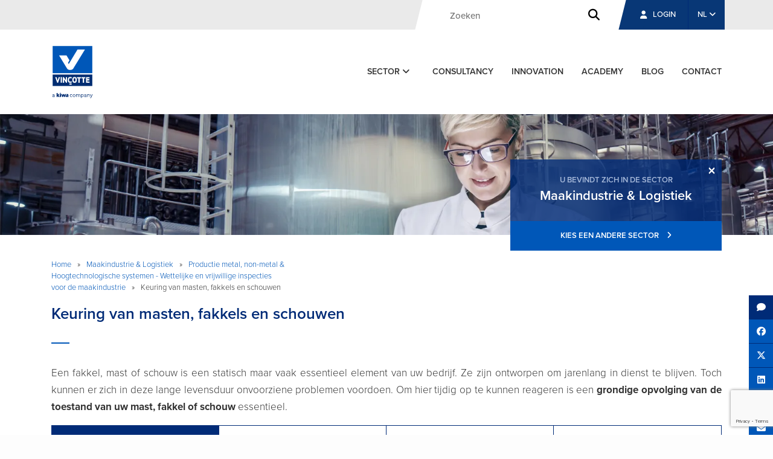

--- FILE ---
content_type: text/html; charset=UTF-8
request_url: https://www.vincotte.be/nl/maakindustrie-logistiek/wettelijke-en-vrijwillige-inspecties-maakindustrie/controle-van-masten-fakkels-en-schouwen
body_size: 10080
content:





    

    

    
    
    
    

    





    

    

    


<!DOCTYPE html>
<html xmlns="http://www.w3.org/1999/xhtml" lang="nl">
<head>

    <!-- ------------------------------------------------- -->
    <!-- | Proudly Crafted By UniWeb - https://uniweb.eu | -->
    <!-- ------------------------------------------------- -->

                    <script src="https://cdn.cookiehub.eu/c2/18bfe27d.js"></script>
        <script type="text/javascript">
        document.addEventListener("DOMContentLoaded", function(event) {
        var cpm = {};
        window.cookiehub.load(cpm);
        });
        </script>
        
            
	<meta charset="utf-8" />
    <meta name="viewport" content="width=device-width, initial-scale=1, shrink-to-fit=no">

        	<link rel="home" href="https://www.vincotte.be/nl/" />

    
    <meta name="viewport" content="width=device-width, initial-scale=1, shrink-to-fit=no">

    <link rel="stylesheet" href="https://www.vincotte.be/assets/tether/dist/css/tether.min.14.css">
    <link rel="stylesheet" href="https://www.vincotte.be/assets/bootstrap/dist/css/bootstrap.min.14.css">
    <link rel="stylesheet" href="https://www.vincotte.be/assets/font-awesome/css/fontawesome.min.14.css">
    <link href="https://www.vincotte.be/assets/font-awesome/css/brands.css" rel="stylesheet" />
    <link href="https://www.vincotte.be/assets/font-awesome/css/solid.css" rel="stylesheet" />
    <link rel="stylesheet" href="https://www.vincotte.be/assets/vincotte/css/animation.14.css">

    <link rel="stylesheet" type="text/css" href="//cdn.jsdelivr.net/npm/slick-carousel@1.8.1/slick/slick.css"/>
    <link rel="stylesheet" href="https://www.vincotte.be/assets/vincotte/css/slick-theme.css">

    <link rel="stylesheet" href="https://www.vincotte.be/assets/vincotte/css/vincotte.14.css">
    <link rel="stylesheet" href="https://www.vincotte.be/assets/vincotte/css/additional-styles.14.css">
    <link rel="stylesheet" href="https://www.vincotte.be/assets/vincotte/css/freeform.css">

    <link rel="stylesheet" href="https://www.vincotte.be/assets/vincotte/css/css-new-styles.css">

        
    
    <script src="https://use.typekit.net/ovw6ffy.js"></script>
    <script>try{Typekit.load({ async: true });}catch(e){}</script>

   <script>

    var translatedLabels = {
        'name' : "Jouw naam",
        'email' : "Jouw e-mail adres",
        'email_receiver' : "E-mail adres van de ontvanger"
    }

</script>
    <title>Vincotte - base</title><meta name="generator" content="SEOmatic">
<meta name="keywords" content="controle ,keuring ,veiligheid ,efficiëntie ,contrôle ,sécurité ,efficacité ,certificatie ,certification ,inspection">
<meta name="referrer" content="no-referrer-when-downgrade">
<meta name="robots" content="all">
<meta content="nl" property="og:locale">
<meta content="en" property="og:locale:alternate">
<meta content="fr" property="og:locale:alternate">
<meta content="Vincotte - base" property="og:site_name">
<meta content="website" property="og:type">
<meta content="https://www.vincotte.be/nl/maakindustrie-logistiek/wettelijke-en-vrijwillige-inspecties-maakindustrie/controle-van-masten-fakkels-en-schouwen" property="og:url">
<meta content="1200" property="og:image:width">
<meta content="630" property="og:image:height">
<meta content="Vincotte" property="og:image:alt">
<meta name="twitter:card" content="summary_large_image">
<meta name="twitter:creator" content="@">
<meta name="twitter:image:width" content="1200">
<meta name="twitter:image:height" content="630">
<meta name="twitter:image:alt" content="Vincotte">
<link href="https://www.vincotte.be/nl/maakindustrie-logistiek/wettelijke-en-vrijwillige-inspecties-maakindustrie/controle-van-masten-fakkels-en-schouwen" rel="canonical">
<link href="https://www.vincotte.be/nl" rel="home">
<link href="https://www.vincotte.be/en/manufacturing-logistics/wettelijke-en-vrijwillge-inspecties-voor-manufacturing-industie/inspection-of-masts-flares-and-chimneys" rel="alternate" hreflang="en">
<link href="https://www.vincotte.be/fr/manufacture-logistique/inspections-legales-et-volontaires-pour-lindustrie-de-la-fabrication-1/controle-des-mats-torcheres-et-cheminees" rel="alternate" hreflang="fr">
<link href="https://www.vincotte.be/nl/maakindustrie-logistiek/wettelijke-en-vrijwillige-inspecties-maakindustrie/controle-van-masten-fakkels-en-schouwen" rel="alternate" hreflang="nl">

    <script type="text/javascript">
        window.csrfTokenName = "CRAFT_CSRF_TOKEN";
        window.csrfTokenValue = "LmjfAgFQ4sS2E2brwDdtE_8cpD7cPPv04Ovh3VWcBywh_oWqa0OPG3kctEttFtSD9z5Tuop8HHaxc8ZK5FK3rLCPiew76H1lVbGo7SkvxFI\u003D";
    </script>

            
                                    


    
                <!-- Start of HubSpot Embed Code -->
        <script type="text/javascript" id="hs-script-loader" async defer src="//js-eu1.hs-scripts.com/145516190.js"></script>
        <!-- End of HubSpot Embed Code -->
  
        
        <!-- Global site tag (gtag.js) - Google Analytics -->
            <script async src="https://www.googletagmanager.com/gtag/js"></script>
            <script type="text/plain" data-consent="analytics">
                window.dataLayer = window.dataLayer || [];
                function gtag(){dataLayer.push(arguments);}
                gtag('js', new Date());
                gtag('config', 'UA-217371-38');
            </script>   
        
        
        <!-- Google Tag Manager -->
        <script type="text/plain" data-consent="marketing">(function(w,d,s,l,i){w[l]=w[l]||[];w[l].push({'gtm.start':
                new Date().getTime(),event:'gtm.js'});var f=d.getElementsByTagName(s)[0],
                j=d.createElement(s),dl=l!='dataLayer'?'&l='+l:'';j.async=true;j.src=
                'https://www.googletagmanager.com/gtm.js?id='+i+dl;f.parentNode.insertBefore(j,f);
            })(window,document,'script','dataLayer','GTM-M3RG9WW');</script>
        <!-- End Google Tag Manager -->

        
            
            
            <script>
            window.embeddedChatbotConfig = {
            chatbotId: "4Id9ZQDMVtb7zdwxXOg_t",
            domain: "www.chatbase.co"
            }
            </script>
            <script
            src="https://www.chatbase.co/embed.min.js"
            chatbotId="4Id9ZQDMVtb7zdwxXOg_t"
            domain="www.chatbase.co"
            defer>
        </script>
        
    <title>Vincotte - base</title><meta name="generator" content="SEOmatic">
<meta name="keywords" content="controle ,keuring ,veiligheid ,efficiëntie ,contrôle ,sécurité ,efficacité ,certificatie ,certification ,inspection">
<meta name="referrer" content="no-referrer-when-downgrade">
<meta name="robots" content="all">
<meta content="nl" property="og:locale">
<meta content="en" property="og:locale:alternate">
<meta content="fr" property="og:locale:alternate">
<meta content="Vincotte - base" property="og:site_name">
<meta content="website" property="og:type">
<meta content="https://www.vincotte.be/nl/maakindustrie-logistiek/wettelijke-en-vrijwillige-inspecties-maakindustrie/controle-van-masten-fakkels-en-schouwen" property="og:url">
<meta content="1200" property="og:image:width">
<meta content="630" property="og:image:height">
<meta content="Vincotte" property="og:image:alt">
<meta name="twitter:card" content="summary_large_image">
<meta name="twitter:creator" content="@">
<meta name="twitter:image:width" content="1200">
<meta name="twitter:image:height" content="630">
<meta name="twitter:image:alt" content="Vincotte">
<link href="https://www.vincotte.be/nl/maakindustrie-logistiek/wettelijke-en-vrijwillige-inspecties-maakindustrie/controle-van-masten-fakkels-en-schouwen" rel="canonical">
<link href="https://www.vincotte.be/nl" rel="home">
<link href="https://www.vincotte.be/en/manufacturing-logistics/wettelijke-en-vrijwillge-inspecties-voor-manufacturing-industie/inspection-of-masts-flares-and-chimneys" rel="alternate" hreflang="en">
<link href="https://www.vincotte.be/fr/manufacture-logistique/inspections-legales-et-volontaires-pour-lindustrie-de-la-fabrication-1/controle-des-mats-torcheres-et-cheminees" rel="alternate" hreflang="fr">
<link href="https://www.vincotte.be/nl/maakindustrie-logistiek/wettelijke-en-vrijwillige-inspecties-maakindustrie/controle-van-masten-fakkels-en-schouwen" rel="alternate" hreflang="nl">

    <style>
    @media (min-width: 768px) {
        .splash-header {
            margin-bottom: 0;
        }

        .splash-list {
            margin-top: 60px;
        }
    }

    .alert-banner {
        background: #0057B8;
        padding: 10px 0;
        text-align: center;
        color: #FFFFFF;
        font-weight: 600;
    }

    .alert-banner a {
        color: #FFFFFF;
        text-decoration: underline;
    }

    .modal button.btn-secondary {
        background: #083776;
    }

    .modal button.btn-secondary:hover {
        background: #083776;
    }
    </style>

</head>

<body>
    
            <!-- Google Tag Manager (noscript) -->
        <noscript><iframe src="https://www.googletagmanager.com/ns.html?id=GTM-M3RG9WW" height="0" width="0" style="display:none;visibility:hidden"></iframe></noscript>
        <!-- End Google Tag Manager (noscript) -->
    
	
    <div class="outer-container">

        
            
    <div class="pre-header">
        <div class="container">
            <div class="tools">
                                    <div id="header-search-form" class="expandable-search-bar">
                        <form class="search " action="https://www.vincotte.be/nl/zoeken">
                            <input id="search-bar" type="search" class="search-bar" name="q"
                                   placeholder="Zoeken">
                            <button type="submit"><i class="fa fa-search"></i></button>
                        </form>
                    </div>

                    <!--<button id="header-search-toggle" type="button">
                        <i class="fa fa-search"></i>
                    </button>-->
                    <a href="https://portal.vincotte.be" target="_blank" class="my-account"><i
                                class="fa fa-user"
                                aria-hidden="true"></i> Login
                    </a>
                
                    


    
        <ul class="language-switch">
            <li class="dropdown">
                <a class="nav-link dropdown-toggle" data-toggle="dropdown" href="#" role="button" aria-haspopup="true" aria-expanded="false">
                    NL <i class="fa fa-angle-down" aria-hidden="true"></i>
                </a>
                <div class="dropdown-menu">
                    
                        
                    
                                                    <a class="dropdown-item" href="https://www.vincotte.be/fr/manufacture-logistique/inspections-legales-et-volontaires-pour-lindustrie-de-la-fabrication-1/controle-des-mats-torcheres-et-cheminees" onclick="setLocaleCookie('fr')">FR</a>
                        
                    
                                                    <a class="dropdown-item" href="https://www.vincotte.be/en/manufacturing-logistics/wettelijke-en-vrijwillge-inspecties-voor-manufacturing-industie/inspection-of-masts-flares-and-chimneys" onclick="setLocaleCookie('en')">EN</a>
                        
                    
                        
                                    </div>
            </li>
        </ul>

    



            </div>
        </div>
    </div>

            

    
    <div class="header">
        <div class="container">
            <div class="row">
                <div class="col-2">
                    <a href="https://www.vincotte.be/nl/">
                         <img src="https://www.vincotte.be/assets/vincotte/images/Vincotte-kiwa-company-RGB-1.svg" class="logo red" alt="Vinçotte - a kiwa company"/>
                    </a>
                </div>

                <div class="nav-tools col-10">
                    <div class="mobile-tools small-only">
                        <a href="#" data-toggle="modal" data-target="#mobile-nav">NL &nbsp;
                            <i class="fa fa-angle-down" aria-hidden="true"></i>
                        </a>
                        <a href="#" data-toggle="modal" data-target="#mobile-nav">
                            <i class="fa fa-bars" aria-hidden="true"></i>
                        </a>
                    </div>
                    <ul class="nav main-nav">
                                                   <li class="nav-item dropdown">
                               <a class="nav-link dropdown-toggle" data-toggle="dropdown" href="#" role="button"
                                  aria-haspopup="true" aria-expanded="false">
                                   Sector
                                   <i class="fa fa-angle-down" aria-hidden="true"></i>
                               </a>
                               <div class="dropdown-menu">
                                                                          <a class="dropdown-item" href="https://www.vincotte.be/nl/energy-process-industries"
                                          onclick="setSectorCookie( 50 )">Energy &amp; Process Industries</a>
                                                                          <a class="dropdown-item" href="https://www.vincotte.be/nl/gebouwen"
                                          onclick="setSectorCookie( 51 )">Gebouwen &amp; Bouwsector</a>
                                                                          <a class="dropdown-item" href="https://www.vincotte.be/nl/maakindustrie-logistiek"
                                          onclick="setSectorCookie( 12 )">Maakindustrie &amp; Logistiek</a>
                                                                          <a class="dropdown-item" href="https://www.vincotte.be/nl/stralingsbescherming-controlatom"
                                          onclick="setSectorCookie( 52 )">Stralingsbescherming - Controlatom</a>
                                                                          <a class="dropdown-item" href="https://www.vincotte.be/nl/voedselcertificatie"
                                          onclick="setSectorCookie( 53 )">Voedselcertificatie</a>
                                                                          <a class="dropdown-item" href="https://www.vincotte.be/nl/voertuighomologatie"
                                          onclick="setSectorCookie( 54 )">Voertuighomologatie voor fabrikanten</a>
                                                                  </div>
                           </li>

                        
                        
                                                    
                                <li class="nav-item">
                                    <a class="nav-link" href="https://www.vincotte.be/nl/consultancy">
                                        Consultancy
                                    </a>
                                </li>

                            
                            <li class="nav-item">
                                <a class="nav-link" href="https://innovation.vincotte.be/" target="_blank">
                                    Innovation
                                </a>
                            </li>

                            <li class="nav-item">
                                <a class="nav-link" href="https://www.vincotte-academy.be/nl/" target="_blank">
                                    Academy
                                </a>
                            </li>

                            <li class="nav-item">
                                <a class="nav-link" href="https://www.vincotte.be/nl/blog">
                                    blog
                                </a>
                            </li>


                        
                        <li class="nav-item">
                            <a class="nav-link" href="https://www.vincotte.be/nl/contact">
                                Contact
                            </a>
                        </li>

                    </ul>
                </div>
            </div>
        </div>
    </div>


        <div class="modal fade" id="mobile-nav" tabindex="-1" role="dialog" aria-labelledby="exampleModalLabel"
         aria-hidden="true">
        <div class="modal-dialog" role="document">
            <div class="modal-content">
                <div class="modal-body">
                    <div class="top-tools">

                            


    
        <ul class="language-switch">
            <li class="dropdown">
                <a class="nav-link dropdown-toggle" data-toggle="dropdown" href="#" role="button" aria-haspopup="true" aria-expanded="false">
                    NL <i class="fa fa-angle-down" aria-hidden="true"></i>
                </a>
                <div class="dropdown-menu">
                    
                        
                    
                                                    <a class="dropdown-item" href="https://www.vincotte.be/fr/manufacture-logistique/inspections-legales-et-volontaires-pour-lindustrie-de-la-fabrication-1/controle-des-mats-torcheres-et-cheminees" onclick="setLocaleCookie('fr')">FR</a>
                        
                    
                                                    <a class="dropdown-item" href="https://www.vincotte.be/en/manufacturing-logistics/wettelijke-en-vrijwillge-inspecties-voor-manufacturing-industie/inspection-of-masts-flares-and-chimneys" onclick="setLocaleCookie('en')">EN</a>
                        
                    
                        
                                    </div>
            </li>
        </ul>

    



                        <button type="button" class="close" data-dismiss="modal" aria-label="Close">
                            <i class="fa fa-times" aria-hidden="true"></i>
                        </button>
                    </div>

                    <ul class="nav main-nav">

                        

                                                    <li class="nav-item dropdown">
                                <a class="nav-link dropdown-toggle" data-toggle="collapse" href="#collapseSectors"
                                aria-expanded="false" aria-controls="collapseSectors">Sector <i
                                            class="fa fa-angle-down" aria-hidden="true"></i></a>
                                <div class="collapse" id="collapseSectors">
                                    <div class="card card-block">
                                                                                    <a class="dropdown-item" href="https://www.vincotte.be/nl/energy-process-industries"
                                            onclick="setSectorCookie( 50 )">Energy &amp; Process Industries</a>
                                                                                    <a class="dropdown-item" href="https://www.vincotte.be/nl/gebouwen"
                                            onclick="setSectorCookie( 51 )">Gebouwen &amp; Bouwsector</a>
                                                                                    <a class="dropdown-item" href="https://www.vincotte.be/nl/maakindustrie-logistiek"
                                            onclick="setSectorCookie( 12 )">Maakindustrie &amp; Logistiek</a>
                                                                                    <a class="dropdown-item" href="https://www.vincotte.be/nl/stralingsbescherming-controlatom"
                                            onclick="setSectorCookie( 52 )">Stralingsbescherming - Controlatom</a>
                                                                                    <a class="dropdown-item" href="https://www.vincotte.be/nl/voedselcertificatie"
                                            onclick="setSectorCookie( 53 )">Voedselcertificatie</a>
                                                                                    <a class="dropdown-item" href="https://www.vincotte.be/nl/voertuighomologatie"
                                            onclick="setSectorCookie( 54 )">Voertuighomologatie voor fabrikanten</a>
                                                                            </div>
                                </div>
                            </li>
                            <li class="nav-item">
                                <a class="nav-link" href="https://www.vincotte.be/nl/blog">
                                    blog
                                </a>
                            </li>

                        
                        <li class="nav-item">
                            <a class="nav-link" href="https://www.vincotte.be/nl/contact">
                                Contact
                            </a>
                        </li>
                    </ul>

                    
                    <a href="https://www.vincotte.be/nl/zoeken" class="nav-search"><i
                                class="fa fa-search" aria-hidden="true"></i> Zoeken</a>

                    <a href="https://portal.vincotte.be" class="my-account" target="_blank"><i
                                class="fa fa-user" aria-hidden="true"></i> Mijn account</a>

                    
                    <div class="social-media">
                        <ul class="share-buttons">
                            <li>
                                <a href="https://www.facebook.com/sharer/sharer.php?u=&t=" target="_blank"
                                   title="Share on Facebook"
                                   onclick="window.open('https://www.facebook.com/sharer/sharer.php?u=' + encodeURIComponent(document.URL) + '&t=' + encodeURIComponent(document.URL)); return false;"
                                >
                                    <i class="fab fa-facebook" aria-hidden="true"></i>
                                    <span class="sr-only">Share on Facebook</span>
                                </a>
                            </li>
                            <li>
                                <a href="http://www.linkedin.com/shareArticle?mini=true&url=&title=&summary=&source="
                                   target="_blank" title="Share on LinkedIn"
                                   onclick="window.open('http://www.linkedin.com/shareArticle?mini=true&url=' + encodeURIComponent(document.URL) + '&title=' +  encodeURIComponent(document.title)); return false;">
                                    <i class="fab fa-linkedin" aria-hidden="true"></i>
                                    <span class="sr-only">Share on LinkedIn</span>
                                </a>
                            </li>
                        </ul>
                    </div>
                </div>
            </div>
        </div>
    </div>

            <div id="top" class="content-container">

                
    
                <picture class="header-image-main">

                                                                                            

                                        <source media="(min-width: 769px)" srcset="/imager/localfiles/4378150/22019.VINC.banners.milkproduction.1600x250_353fe568217a4ecd8f2727f818d6534e.webp 1600w, /imager/localfiles/4378150/22019.VINC.banners.milkproduction.1600x250_6c0c164bd2b597ee32b68b8b5755bd2e.webp 1200w, /imager/localfiles/4378150/22019.VINC.banners.milkproduction.1600x250_d3867277feb154defec9b24a5714fadb.webp 1000w, /imager/localfiles/4378150/22019.VINC.banners.milkproduction.1600x250_5ae402c9837860cd6e4f65e304b3a5fa.webp 800w">
                            
                                                                                            

                                        <source media="(max-width: 768px)" srcset="/imager/localfiles/4378151/22019.VINC.banners.milkproduction.700x440_616b2c32fb7bb9679ad560fc61635847.webp 400w, /imager/localfiles/4378151/22019.VINC.banners.milkproduction.700x440_b07739afa44fd85474d73386aff1972a.webp 350w, /imager/localfiles/4378151/22019.VINC.banners.milkproduction.700x440_5f28a37dfffeac17d8504dfc1bc3d34b.webp 200w">
                            

            
                <img class="img-fluid" src="https://www.vincotte.be/uploads/22019.VINC.banners.milkproduction.1600x250.jpg" alt="">


            
                                                                                            
                            
        </picture>
    
                <div class="content-block">
                    
    <div class="to-share">
    <div class="top-content condensed">

                
            
        
        
        <div class="container">
            <div class="picker-container">
                

            <div id="sector-cta" class="slideLeft anim-entrance">
            <div class="you-are-here">
                <button type="button" class="close" aria-label="Close" onclick="close_sector_cta()">
                    <span aria-hidden="true">&times;</span>
                </button>
                <div class="you-are-here-title">
                    U bevindt zich in de sector
                    <span>Maakindustrie &amp; Logistiek</span>
                </div>
                <div class="you-are-here-choose">
                    <a href="#" data-toggle="modal" data-target="#sectorModal">Kies een andere sector <i
                                class="fa fa-angle-right" aria-hidden="true"></i></a>
                </div>
            </div>

            <!-- Modal -->
            <div class="modal fade" id="sectorModal" tabindex="-1" role="dialog" aria-labelledby="exampleModalLabel"
                 aria-hidden="true">
                <div class="modal-dialog" role="document">
                    <div class="modal-content">
                        <div class="modal-header">
                            <button type="button" class="close" data-dismiss="modal" aria-label="Close">
                                <span aria-hidden="true">&times;</span>
                            </button>
                        </div>
                        <div class="modal-body">
                            <div class="sector-here">
                                <div class="sector-here-title">U bevindt zich momenteel in de sector</div>
                                <div class="modal-title">Maakindustrie &amp; Logistiek</div>
                                <div class="sector-here-choose">Kies een andere sector</div>
                            </div>
                                                        <ul>
                                                                    <li><a href="https://www.vincotte.be/nl/energy-process-industries"
                                           onclick="setSectorCookie( 50 )">Energy &amp; Process Industries</a><i
                                                class="fa fa-angle-right" aria-hidden="true"></i></li>
                                                                    <li><a href="https://www.vincotte.be/nl/gebouwen"
                                           onclick="setSectorCookie( 51 )">Gebouwen &amp; Bouwsector</a><i
                                                class="fa fa-angle-right" aria-hidden="true"></i></li>
                                                                    <li><a href="https://www.vincotte.be/nl/stralingsbescherming-controlatom"
                                           onclick="setSectorCookie( 52 )">Stralingsbescherming - Controlatom</a><i
                                                class="fa fa-angle-right" aria-hidden="true"></i></li>
                                                                    <li><a href="https://www.vincotte.be/nl/voedselcertificatie"
                                           onclick="setSectorCookie( 53 )">Voedselcertificatie</a><i
                                                class="fa fa-angle-right" aria-hidden="true"></i></li>
                                                                    <li><a href="https://www.vincotte.be/nl/voertuighomologatie"
                                           onclick="setSectorCookie( 54 )">Voertuighomologatie voor fabrikanten</a><i
                                                class="fa fa-angle-right" aria-hidden="true"></i></li>
                                                                <div class="clearfix"></div>
                            </ul>
                        </div>
                    </div>
                </div>
            </div>
        </div>

        <script>
            function close_sector_cta(){
                $('#sector-cta').fadeOut();
            }
        </script>

    

                                                            <div class="row small-bc">
                                            <div class="col-12 col-lg-6 col-xl-7">
                            <div class="breadcrumbs">

    <a href="https://www.vincotte.be/nl/">Home</a>

                        <span>»</span>

                            <a href="https://www.vincotte.be/nl/maakindustrie-logistiek">Maakindustrie &amp; Logistiek</a>
            

                    <span>»</span>

                            <a href="https://www.vincotte.be/nl/maakindustrie-logistiek/wettelijke-en-vrijwillige-inspecties-maakindustrie">Productie metal, non-metal &amp; Hoogtechnologische systemen - Wettelijke en vrijwillige inspecties voor de maakindustrie</a>

            

            
    <span>»</span>

            Keuring van masten, fakkels en schouwen
    
</div>
                        </div>
                    </div>

                    <div class="row">
                        <div class="col-12 azfafa">
                            <h1>Keuring van masten, fakkels en schouwen</h1>
                            <p>Een fakkel, mast of schouw is een statisch maar vaak essentieel element van uw bedrijf. Ze zijn ontworpen om jarenlang in dienst te blijven. Toch kunnen er zich in deze lange levensduur onvoorziene problemen voordoen. Om hier tijdig op te kunnen reageren is een <strong>grondige opvolging van de toestand van uw mast, fakkel of schouw</strong> essentieel. </p>
                            

                        </div>
                    </div>

                    <div class="row">
                        <div class="col-12">
                            <ul class="nav nav-pills service-tabs">
                                <li class="nav-item">
                                    <a class="nav-link active" data-toggle="tab" href="#service-tab1"
                                       role="tab">Uw gepersonaliseerde oplossing</a>
                                </li>
                                <li class="nav-item">
                                    <a class="nav-link" data-toggle="tab" href="#service-tab2"
                                       role="tab">Uw resultaat</a>
                                </li>
                                <li class="nav-item">
                                    <a class="nav-link" data-toggle="tab" href="#service-tab3"
                                       role="tab">Belangrijk om weten</a>
                                </li>
                                <li class="nav-item">
                                    <a class="nav-link" data-toggle="tab" href="#service-tab4"
                                       role="tab">In welke situatie?</a>
                                </li>
                            </ul>

                            <div class="tab-content">
                                <div class="tab-pane active" id="service-tab1"
                                     role="tabpanel">
                                    <h2>Meer over keuring van masten, fakkels en schouwen:</h2><p>In eerste instantie meten we de verticaliteit op aan de hand van een theodoliet. We doen dit door op meerdere hoogtes de positie in het XY-vlak te meten. Hieruit kan een verzakking van de fundering opduiken of ook een knik van de mast, fakkel of schouw zelf. Zeker oude gemetste schouwen zijn hier gevoelig aan.</p><p>Vervolgens meten we de spanning op van de tuikabels. Hiervoor gebruiken we een gekalibreerd toestel dat op basis van een driepuntsbuiging de spanning in de kabels nauwkeurig kan meten.</p><p>Tot slot controleren we de interne en externe toestand van de tuikabels door deze te onderwerpen aan een <a href="https://www.vincotte.be/nl/maakindustrie-logistiek/materiaaltesten/magneto-inductieve-controle-van-kabels-acmi">magnetisch-inductief onderzoek</a>. Hierbij wordt ons toestel over de tuikabels heen getrokken met een lier. Tuikabels falen voornamelijk door spanningsvermoeiing, wat resulteert in interne draadbreuken. Het magnetisch inductief onderzoek is de meest aangewezen techniek om deze te kunnen opsporen en te evalueren.</p>
                                    

                                </div>
                                <div class="tab-pane" id="service-tab2"
                                     role="tabpanel">
                                    <h2>Voordelen keuring van masten, fakkels en schouwen</h2><p>Een keuring door een Vinçotte-expert geeft u een duidelijke kijk op de toestand van uw mast, fakkel of schouw. Wij detecteren problemen die zich in de toekomst zouden kunnen voordoen en geven u advies over maatregelen die u kunt nemen om deze te omzeilen of te verhelpen. <br /></p>
                                    

                                </div>
                                <div class="tab-pane" id="service-tab3"
                                     role="tabpanel">
                                    <h2>Normen en wetgeving</h2><ul><li>ISO 4309:2010</li><li>EN 12927</li></ul>
                                    

                                </div>
                                <div class="tab-pane" id="service-tab4"
                                     role="tabpanel">
                                    <h2>Toepassing keuring van masten, fakkels en schouwen</h2><ul><li>chemische industrie</li><li>staalindustrie</li><li>energienetbeheerders</li><li>...</li></ul>
                                    

                                </div>
                            </div>
                        </div>
                    </div>
                                    </div>
                                
    <div class="social-share">
        <ul class="share-buttons">
                            <li>
                    <a href="#" onclick="scroll_to_anchor('#contact')"><i class="fa fa-comment" aria-hidden="true"></i></a>
                </li>
                        <li>
    <a href="https://www.facebook.com/sharer/sharer.php?u=&t=" target="_blank" title="Share on Facebook" onclick="window.open('https://www.facebook.com/sharer/sharer.php?u=' + encodeURIComponent(document.URL) + '&t=' + encodeURIComponent(document.URL)); return false;">
        <i class="fa-brands fa-facebook" aria-hidden="true"></i><span class="sr-only">Share on Facebook</span>
    </a>
</li>
<li>
    <a href="https://twitter.com/intent/tweet?source=&text=:%20" target="_blank" title="Tweet" onclick="window.open('https://twitter.com/intent/tweet?text=' + encodeURIComponent(document.title) + ':%20' + encodeURIComponent(document.URL)); return false;">
        <i class="fa-brands fa-x-twitter"></i><span class="sr-only">Tweet</span>
    </a>
</li>
<li>
    <a href="http://www.linkedin.com/shareArticle?mini=true&url=&title=&summary=&source=" target="_blank" title="Share on LinkedIn" onclick="window.open('http://www.linkedin.com/shareArticle?mini=true&url=' + encodeURIComponent(document.URL) + '&title=' +  encodeURIComponent(document.title)); return false;">
        <i class="fa-brands fa-linkedin" aria-hidden="true"></i><span class="sr-only">Share on LinkedIn</span>
    </a>
</li>            <li>
                                    <a href="https://www.vincotte.be/pdfs/870-vincotteMainNl.pdf" target="_blank">
                        <i class="fa fa-print" aria-hidden="true"></i>
                    </a>
                            </li>
            <li>
                <a href="" data-toggle="modal" data-target="#shareModal">
                    <i class="fa fa-envelope" aria-hidden="true"></i>
                    <span class="sr-only">Send email</span>
                </a>
            </li>
        </ul>
    </div>

    <!-- Modal -->
    <div class="modal fade" id="shareModal" tabindex="-1" role="dialog" aria-labelledby="exampleModalLabel"
         aria-hidden="true">
        <div class="modal-dialog" role="document">
            <div class="modal-content">
                <div class="modal-header">
                    <button type="button" class="close" data-dismiss="modal" aria-label="Close">
                        <span aria-hidden="true">&times;</span>
                    </button>
                </div>
                <div class="modal-body">
                    <div class="initial-content">
                        <div class="modal-title">Wilt u deze pagina delen?</div>
                        <script src="https://www.google.com/recaptcha/api.js?render=6LcXpjsrAAAAAJ602VTuK3S-5xI_Jbo3GdCUrH-b"></script>
                        <form action="" id="social-share-form" method="post" accept-charset="UTF-8">
                            <input type="hidden" name="CRAFT_CSRF_TOKEN" value="LmjfAgFQ4sS2E2brwDdtE_8cpD7cPPv04Ovh3VWcBywh_oWqa0OPG3kctEttFtSD9z5Tuop8HHaxc8ZK5FK3rLCPiew76H1lVbGo7SkvxFI=">
                            <div class="fields-container">
                                <input type="hidden" name="action" value="/vincotte/share/send-share-email">
                                <input type="hidden" name="entry" value="3104">
                                <input type="hidden" name="language" value="nl">
                                <input type="hidden" name="site" value="1">
                                <input required class="form-control name" name="senderName" id="ss_senderName"
                                       placeholder="Jouw naam" type="text">
                                <input required class="form-control sender" name="senderEmail" id="ss_senderEmail"
                                       placeholder="Jouw e-mail adres" type="email">
                                <input required class="form-control recipient" name="recipient_1"
                                       placeholder="E-mail adres van de ontvanger" type="email">
                            </div>
                            <button id="add-recipient"><i class="fa fa-plus-square"
                                                          aria-hidden="true"></i> Nog een emailadres toevoegen
                            </button>
                            <div class="clearfix"></div>
                            <button type="submit" id="share-page">Deze pagina delen<i
                                        class="fa fa-angle-right" aria-hidden="true"></i></button>
                        </form>
                        <div class="small-grey">
                            Of deel deze pagina op sociale media
                        </div>
                        <ul class="share-buttons"><li>
    <a href="https://www.facebook.com/sharer/sharer.php?u=&t=" target="_blank" title="Share on Facebook" onclick="window.open('https://www.facebook.com/sharer/sharer.php?u=' + encodeURIComponent(document.URL) + '&t=' + encodeURIComponent(document.URL)); return false;">
        <i class="fa-brands fa-facebook" aria-hidden="true"></i><span class="sr-only">Share on Facebook</span>
    </a>
</li>
<li>
    <a href="https://twitter.com/intent/tweet?source=&text=:%20" target="_blank" title="Tweet" onclick="window.open('https://twitter.com/intent/tweet?text=' + encodeURIComponent(document.title) + ':%20' + encodeURIComponent(document.URL)); return false;">
        <i class="fa-brands fa-x-twitter"></i><span class="sr-only">Tweet</span>
    </a>
</li>
<li>
    <a href="http://www.linkedin.com/shareArticle?mini=true&url=&title=&summary=&source=" target="_blank" title="Share on LinkedIn" onclick="window.open('http://www.linkedin.com/shareArticle?mini=true&url=' + encodeURIComponent(document.URL) + '&title=' +  encodeURIComponent(document.title)); return false;">
        <i class="fa-brands fa-linkedin" aria-hidden="true"></i><span class="sr-only">Share on LinkedIn</span>
    </a>
</li></ul>
                    </div>
                    <div class="confirmed vincotte-hidden">
                        <div class="modal-title">De pagina werd succesvol gedeeld.</div>
                    </div>
                </div>
            </div>
        </div>
    </div>

            </div>
        </div>

                    <div class="inline-form">
                <div class="container">
                    <div class="row">
                        <div class="col-12 col-lg-12 margin-auto">
                            <div id="contact" class="service-form">
                                <h3>Interesse in deze oplossing? Contacteer ons!</h3>
                                    <style>
        .contact-options .contact-option {
            border-right: 1px solid #EAEAEA !important;
            border-bottom: 1px solid #EAEAEA !important;
        }

        .contact-options .contact-option:nth-child(5) {
            border-right: 1px solid #EAEAEA !important;
            border-bottom: 1px solid #EAEAEA !important;
        }

        .contact-options .contact-option:hover {
            background: #FFFFFF !important;
        }
    </style>

            <div class="contact-start">
            <div class="container">
                <div class="row">
                    <div class="col-12">
                        <h1>Contact</h1>
                        <p class="intro">Stel uw vraag meteen aan het gespecialiseerde team binnen uw sector. U kan ons ook telefonisch bereiken via 02/674.57.11.</p>
                    </div>
                </div>

                                    <div class="row contact-options">
                                                    <div class="col-12 col-md-3 contact-option">
                                <img src="https://www.vincotte.be/uploads/Offerte-button-2.jpg" alt="Offerte button 2" class="img-fluid">

                                <p>Prijs, offerte of info nodig?</p>

                                
                                                                    <a href="https://www.vincotte.be/nl/formulieren/offerte" class="btn primary blue">
                                        Vraag offerte of info aan
                                        <i class="fa fa-angle-right" aria-hidden="true"></i>
                                    </a>
                                
                            </div>

                                                    <div class="col-12 col-md-3 contact-option">
                                <img src="https://www.vincotte.be/uploads/Afspraak-button-2.jpg" alt="Afspraak button 2" class="img-fluid">

                                <p>Nieuwe afspraak aanvragen?</p>

                                
                                                                    <a href="https://www.vincotte.be/nl/formulieren/nieuwe-afspraak" class="btn primary blue">
                                        Maak afspraak
                                        <i class="fa fa-angle-right" aria-hidden="true"></i>
                                    </a>
                                
                            </div>

                                                    <div class="col-12 col-md-3 contact-option">
                                <img src="https://www.vincotte.be/uploads/planning-button-4.png" alt="Planning button 4" class="img-fluid">

                                <p>Bestaande afspraak verplaatsen?</p>

                                
                                                                    <a href="https://www.vincotte.be/nl/formulieren/planning-afspraak" class="btn primary blue">
                                        Wijzig afspraak
                                        <i class="fa fa-angle-right" aria-hidden="true"></i>
                                    </a>
                                
                            </div>

                                                    <div class="col-12 col-md-3 contact-option">
                                <img src="https://www.vincotte.be/uploads/Customercare-button-2.jpg" alt="Customercare button 2" class="img-fluid">

                                <p>Vragen ivm uw factuur, verslag en alle andere vragen.</p>

                                
                                                                    <a href="https://www.vincotte.be/nl/formulieren/customer-care" class="btn primary blue">
                                        Verslag, factuur...
                                        <i class="fa fa-angle-right" aria-hidden="true"></i>
                                    </a>
                                
                            </div>

                                                    <div class="col-12 col-md-3 contact-option">
                                <img src="https://www.vincotte.be/uploads/Compliment-button-2.jpg" alt="Compliment button 2" class="img-fluid">

                                <p>Tevreden over ons?</p>

                                
                                                                    <a href="https://www.vincotte.be/nl/formulieren/compliment" class="btn primary blue">
                                        Geef een compliment
                                        <i class="fa fa-angle-right" aria-hidden="true"></i>
                                    </a>
                                
                            </div>

                                                    <div class="col-12 col-md-3 contact-option">
                                <img src="https://www.vincotte.be/uploads/Klacht-button-2.jpg" alt="Klacht button 2" class="img-fluid">

                                <p>Niet tevreden?</p>

                                
                                                                    <a href="https://www.vincotte.be/nl/formulieren/klacht" class="btn primary blue">
                                        Meld een klacht
                                        <i class="fa fa-angle-right" aria-hidden="true"></i>
                                    </a>
                                
                            </div>

                                                    <div class="col-12 col-md-3 contact-option">
                                <img src="https://www.vincotte.be/uploads/Andere-button-2.jpg" alt="Andere button 2" class="img-fluid">

                                <p>Niet gevonden wat u zocht?</p>

                                
                                                                    <a href="https://www.vincotte.be/nl/formulieren/andere-vragen" class="btn primary blue">
                                        Meld het ons
                                        <i class="fa fa-angle-right" aria-hidden="true"></i>
                                    </a>
                                
                            </div>

                                                    <!--<div class="col-12 col-md-3 contact-option">
                                <img src="https://www.vincotte.be/uploads/jobs-button-2.jpg" alt="vinçotte jobs" class="img-fluid">
                                <p>Solliciteren?</p>

                                <a href="https://www.vincotte-jobs.be/nl/contact" class="btn primary blue" target="_blank">
                                    Werken bij Vinçotte
                                    <i class="fa fa-angle-right" aria-hidden="true"></i>
                                </a>
                            </div>-->
                    </div>
                            </div>
        </div>  
                                </div>
                        </div>
                    </div>
                </div>
            </div>
        
        

    
        <div class="high-blue-content">
            <div class="container">
                <div class="row">
                    <div class="col-12 newsletter-container">
                        <div class="newsletter-title">
                            <h3>Op de hoogte blijven?</h3>
                            <p>Schrijf u in op onze nieuwsbrief en we houden u up-to-date!</p>
                        </div>
                        <a href="#" class="button outline white newsletter-button" data-toggle="modal" data-target="#newsletterModal">Inschrijven</a>
                    </div>
                </div>
            </div>
        </div>

        <!-- Modal -->
        <div class="modal fade" id="newsletterModal" tabindex="-1" role="dialog" aria-labelledby="" aria-hidden="true">
            <div class="modal-dialog" role="document">
                <div class="modal-content">
                    <div class="modal-header">
                        <button type="button" class="close" data-dismiss="modal" aria-label="Close">
                            <span aria-hidden="true">&times;</span>
                        </button>
                    </div>
                    <div class="modal-body">
                        <div class="errors vincotte-hidden">
                            <p class="bg-danger text-white">
                                Het formulier kon niet verzonden worden, gelieve alle velden na te kijken.
                            </p>
                        </div>
                        <div class="initial-content">
                            <div class="modal-title">Op de hoogte blijven</div>
                            <div class="modal-subtitle">Schrijf u in op onze nieuwsbrief en we houden u up-to-date!</div>
                            <form class="" method="post" action="" accept-charset="UTF-8" enctype="multipart/form-data" id="newsletter-subscribe">

                                <div  id="action" data-action="vincotte/newsletter/newsletter-subscribe"></div>
                                <input id="locale" type="hidden" name="fields[locale]" value="nl">

                                                                <input type="hidden" name="CRAFT_CSRF_TOKEN" value="LmjfAgFQ4sS2E2brwDdtE_8cpD7cPPv04Ovh3VWcBywh_oWqa0OPG3kctEttFtSD9z5Tuop8HHaxc8ZK5FK3rLCPiew76H1lVbGo7SkvxFI=">

<input id="locale" type="hidden" name="fields[locale]" value="nl">
<input id="url" name="fields[url]" value="https://www.vincotte.be/nl/maakindustrie-logistiek/wettelijke-en-vrijwillige-inspecties-maakindustrie/controle-van-masten-fakkels-en-schouwen" type="hidden">
                                                                
    


    

<div class="form-group">
    <select class="form-control required" name="fields[sector]" id="sector">

        <option selected disabled value="null"> Sector</option>

        
            
                <option value="50">Energy &amp; Process Industries</option>

            
        
            
                <option value="51">Gebouwen &amp; Bouwsector</option>

            
        
            
                <option value="12">Maakindustrie &amp; Logistiek</option>

            
        
            
                <option value="52">Stralingsbescherming - Controlatom</option>

            
        
            
                <option value="53">Voedselcertificatie</option>

            
        
            
                <option value="54">Voertuighomologatie voor fabrikanten</option>

            
        
    </select>
</div>
                                                                    

<div class="form-group">

            <input autoComplete="off" maxlength="255" placeholder="E-mailadres " name="fields[email]"
               type="text" class="form-control required inputmask" data-inputmask="'alias': 'email'"
               value="" id="email">
    
</div>
                                <div class="newsletter-subscribe-terms">
                                    <label for="termsConditions" class="form-check-label">
                                        <input id="termsConditions" type="checkbox" name="termsConditions" value="yes" class="required">

                                                                                                                        Ik ga akkoord met het <a href="https://www.vincotte.be/nl/privacybeleid" target="_blank" >privacy beleid</a> en de <a href="https://www.vincotte.be/uploads/GTCS-Vvzw-Vnv-VI-Vaca-202502-NL.pdf" target="_blank">algemene voorwaarden</a>

                                    </label>
                                </div>

                                <button class="action-button">Inschrijven voor onze nieuwsbrief <i class="fa fa-angle-right" aria-hidden="true"></i></button>
                            </form>

                        </div>
                        <div class="confirmed vincotte-hidden">
                            <div class="modal-title">Bijna klaar ...</div>
                            <p>U moet uw e-mailadres nog bevestigen. We hebben u een e-mail gestuurd. Klik op de link in dat bericht om het inschrijvingsproces te voltooien.</p>
                        </div>
                    </div>
                </div>
            </div>
        </div>

    
    </div>



                </div>

            </div>

                    
                        
            <div class="pre-footer">
                <div class="container">
                    <div class="row">
                        <div class="col-12 col-md-7">
                            <ul class="mini-nav">
                                <li><a href="https://www.vincotte.be/nl/over-ons/over-ons">Over ons</a></li>
                                <li><a href="https://www.vincotte.be/nl/vestigingen">Vestigingen</a></li>
                                <li><a href="https://vincotte-jobs.be/nl">Jobs</a></li>
                                <li><a href="https://www.vincotte.be/nl/contact">Contact</a></li>
                            </ul>
                        </div>

                        <div class="col-12 col-md-5 flex-last-but-first">
                            <span>Volg ons</span>
                            <ul class="social-media">
                                <li><a href="https://www.facebook.com/VincotteOfficial/" target="_blank"><i class="fab fa-facebook" aria-hidden="true"></i></a></li>
                                <li><a href="https://www.linkedin.com/company/vincotte" target="_blank"><i class="fab fa-linkedin" aria-hidden="true"></i></a></li>
                            </ul>
                        </div>
                    </div>
                </div>
                <div class="skew-block"></div>
            </div>

        


            
    
        <div class="footer">
            <div class="container">
                <div class="footer-items">
                    <div class="footer-copyright">
                        &copy; Vin&ccedil;otte 2026
                    </div>

                    <div class="footer-links">
                    
                                                                                                                                                                
                            <a href="https://www.vincotte.be/nl/algemene-voorwaarden">Algemene voorwaarden</a>&nbsp;
                            <a href="https://www.vincotte.be/nl/wettelijke-bepalingen-gebruiksvoorwaarden">Wettelijke bepalingen &amp; gebruiksvoorwaarden</a>&nbsp;
                                                            <a href="https://www.vincotte.be/nl/cookiebeleid">Cookiebeleid</a>&nbsp;
                                                                                        <a href="https://www.vincotte.be/nl/privacybeleid">Privacybeleid</a>&nbsp;
                                                    </div>
                                        </div>
                </div>
            </div>
        </div>

    

        
    </div>

    
<div id="flashes">
    
    
    
    
    </div>


        <script src="https://www.vincotte.be/assets/jquery/dist/jquery.min.14.js"></script>
    <script src="https://www.vincotte.be/assets/tether/dist/js/tether.min.14.js"></script>
    <script src="https://www.vincotte.be/assets/popper/popper.min.14.js"></script>
    <script src="https://www.vincotte.be/assets/bootstrap/dist/js/bootstrap.min.14.js"></script>
    <script src="https://www.vincotte.be/assets/js-cookie/js-cookie.min.14.js"></script>
    <script src="https://www.vincotte.be/assets/vincotte/js/general-functions.14.js"></script>
    <script src="https://www.vincotte.be/assets/vincotte/js/newsletter-subscribe.14.js"></script>

    <script src="https://www.vincotte.be/assets/inputmask/dist/min/jquery.inputmask.bundle.min.14.js"></script>
    <script src="https://www.vincotte.be/assets/inputmask/dist/min/inputmask/bindings/inputmask.binding.min.14.js"></script>

    
        
    
        	
    <script type="application/ld+json">{"@context":"http://schema.org","@graph":[{"@type":"WebPage","author":{"@id":"#identity"},"copyrightHolder":{"@id":"#identity"},"copyrightYear":"2017","creator":{"@id":"#creator"},"dateCreated":"2017-09-23T13:58:42+02:00","dateModified":"2024-08-01T00:32:14+02:00","datePublished":"2017-09-23T13:58:00+02:00","image":{"@type":"ImageObject","url":"https://www.vincotte.be/uploads/22019.VINC.banners.milkproduction.1600x250.jpg"},"inLanguage":"nl","mainEntityOfPage":"https://www.vincotte.be/nl/maakindustrie-logistiek/wettelijke-en-vrijwillige-inspecties-maakindustrie/controle-van-masten-fakkels-en-schouwen","publisher":{"@id":"#creator"},"url":"https://www.vincotte.be/nl/maakindustrie-logistiek/wettelijke-en-vrijwillige-inspecties-maakindustrie/controle-van-masten-fakkels-en-schouwen"},{"@id":"#identity","@type":"Organization"},{"@id":"#creator","@type":"Organization"},{"@type":"BreadcrumbList","description":"Breadcrumbs list","itemListElement":[{"@type":"ListItem","item":"https://www.vincotte.be/nl","name":"Vinçotte | Alles onder controle.","position":1},{"@type":"ListItem","item":"https://www.vincotte.be/nl/maakindustrie-logistiek","name":"Maakindustrie & Logistiek","position":2},{"@type":"ListItem","item":"https://www.vincotte.be/nl/maakindustrie-logistiek/wettelijke-en-vrijwillige-inspecties-maakindustrie","name":"Wettelijke en vrijwillige inspecties voor de maakindustrie","position":3},{"@type":"ListItem","item":"https://www.vincotte.be/nl/maakindustrie-logistiek/wettelijke-en-vrijwillige-inspecties-maakindustrie/controle-van-masten-fakkels-en-schouwen","name":"Keuring van masten, fakkels en schouwen","position":4}],"name":"Breadcrumbs"}]}</script><script src="/assets/vincotte/js/header.14.js"></script>
<script src="/assets/vincotte/js/share.14.js"></script>
</body>
</html>


--- FILE ---
content_type: text/html; charset=utf-8
request_url: https://www.google.com/recaptcha/api2/anchor?ar=1&k=6LcXpjsrAAAAAJ602VTuK3S-5xI_Jbo3GdCUrH-b&co=aHR0cHM6Ly93d3cudmluY290dGUuYmU6NDQz&hl=en&v=N67nZn4AqZkNcbeMu4prBgzg&size=invisible&anchor-ms=20000&execute-ms=30000&cb=8wo1b1ypkgcn
body_size: 48772
content:
<!DOCTYPE HTML><html dir="ltr" lang="en"><head><meta http-equiv="Content-Type" content="text/html; charset=UTF-8">
<meta http-equiv="X-UA-Compatible" content="IE=edge">
<title>reCAPTCHA</title>
<style type="text/css">
/* cyrillic-ext */
@font-face {
  font-family: 'Roboto';
  font-style: normal;
  font-weight: 400;
  font-stretch: 100%;
  src: url(//fonts.gstatic.com/s/roboto/v48/KFO7CnqEu92Fr1ME7kSn66aGLdTylUAMa3GUBHMdazTgWw.woff2) format('woff2');
  unicode-range: U+0460-052F, U+1C80-1C8A, U+20B4, U+2DE0-2DFF, U+A640-A69F, U+FE2E-FE2F;
}
/* cyrillic */
@font-face {
  font-family: 'Roboto';
  font-style: normal;
  font-weight: 400;
  font-stretch: 100%;
  src: url(//fonts.gstatic.com/s/roboto/v48/KFO7CnqEu92Fr1ME7kSn66aGLdTylUAMa3iUBHMdazTgWw.woff2) format('woff2');
  unicode-range: U+0301, U+0400-045F, U+0490-0491, U+04B0-04B1, U+2116;
}
/* greek-ext */
@font-face {
  font-family: 'Roboto';
  font-style: normal;
  font-weight: 400;
  font-stretch: 100%;
  src: url(//fonts.gstatic.com/s/roboto/v48/KFO7CnqEu92Fr1ME7kSn66aGLdTylUAMa3CUBHMdazTgWw.woff2) format('woff2');
  unicode-range: U+1F00-1FFF;
}
/* greek */
@font-face {
  font-family: 'Roboto';
  font-style: normal;
  font-weight: 400;
  font-stretch: 100%;
  src: url(//fonts.gstatic.com/s/roboto/v48/KFO7CnqEu92Fr1ME7kSn66aGLdTylUAMa3-UBHMdazTgWw.woff2) format('woff2');
  unicode-range: U+0370-0377, U+037A-037F, U+0384-038A, U+038C, U+038E-03A1, U+03A3-03FF;
}
/* math */
@font-face {
  font-family: 'Roboto';
  font-style: normal;
  font-weight: 400;
  font-stretch: 100%;
  src: url(//fonts.gstatic.com/s/roboto/v48/KFO7CnqEu92Fr1ME7kSn66aGLdTylUAMawCUBHMdazTgWw.woff2) format('woff2');
  unicode-range: U+0302-0303, U+0305, U+0307-0308, U+0310, U+0312, U+0315, U+031A, U+0326-0327, U+032C, U+032F-0330, U+0332-0333, U+0338, U+033A, U+0346, U+034D, U+0391-03A1, U+03A3-03A9, U+03B1-03C9, U+03D1, U+03D5-03D6, U+03F0-03F1, U+03F4-03F5, U+2016-2017, U+2034-2038, U+203C, U+2040, U+2043, U+2047, U+2050, U+2057, U+205F, U+2070-2071, U+2074-208E, U+2090-209C, U+20D0-20DC, U+20E1, U+20E5-20EF, U+2100-2112, U+2114-2115, U+2117-2121, U+2123-214F, U+2190, U+2192, U+2194-21AE, U+21B0-21E5, U+21F1-21F2, U+21F4-2211, U+2213-2214, U+2216-22FF, U+2308-230B, U+2310, U+2319, U+231C-2321, U+2336-237A, U+237C, U+2395, U+239B-23B7, U+23D0, U+23DC-23E1, U+2474-2475, U+25AF, U+25B3, U+25B7, U+25BD, U+25C1, U+25CA, U+25CC, U+25FB, U+266D-266F, U+27C0-27FF, U+2900-2AFF, U+2B0E-2B11, U+2B30-2B4C, U+2BFE, U+3030, U+FF5B, U+FF5D, U+1D400-1D7FF, U+1EE00-1EEFF;
}
/* symbols */
@font-face {
  font-family: 'Roboto';
  font-style: normal;
  font-weight: 400;
  font-stretch: 100%;
  src: url(//fonts.gstatic.com/s/roboto/v48/KFO7CnqEu92Fr1ME7kSn66aGLdTylUAMaxKUBHMdazTgWw.woff2) format('woff2');
  unicode-range: U+0001-000C, U+000E-001F, U+007F-009F, U+20DD-20E0, U+20E2-20E4, U+2150-218F, U+2190, U+2192, U+2194-2199, U+21AF, U+21E6-21F0, U+21F3, U+2218-2219, U+2299, U+22C4-22C6, U+2300-243F, U+2440-244A, U+2460-24FF, U+25A0-27BF, U+2800-28FF, U+2921-2922, U+2981, U+29BF, U+29EB, U+2B00-2BFF, U+4DC0-4DFF, U+FFF9-FFFB, U+10140-1018E, U+10190-1019C, U+101A0, U+101D0-101FD, U+102E0-102FB, U+10E60-10E7E, U+1D2C0-1D2D3, U+1D2E0-1D37F, U+1F000-1F0FF, U+1F100-1F1AD, U+1F1E6-1F1FF, U+1F30D-1F30F, U+1F315, U+1F31C, U+1F31E, U+1F320-1F32C, U+1F336, U+1F378, U+1F37D, U+1F382, U+1F393-1F39F, U+1F3A7-1F3A8, U+1F3AC-1F3AF, U+1F3C2, U+1F3C4-1F3C6, U+1F3CA-1F3CE, U+1F3D4-1F3E0, U+1F3ED, U+1F3F1-1F3F3, U+1F3F5-1F3F7, U+1F408, U+1F415, U+1F41F, U+1F426, U+1F43F, U+1F441-1F442, U+1F444, U+1F446-1F449, U+1F44C-1F44E, U+1F453, U+1F46A, U+1F47D, U+1F4A3, U+1F4B0, U+1F4B3, U+1F4B9, U+1F4BB, U+1F4BF, U+1F4C8-1F4CB, U+1F4D6, U+1F4DA, U+1F4DF, U+1F4E3-1F4E6, U+1F4EA-1F4ED, U+1F4F7, U+1F4F9-1F4FB, U+1F4FD-1F4FE, U+1F503, U+1F507-1F50B, U+1F50D, U+1F512-1F513, U+1F53E-1F54A, U+1F54F-1F5FA, U+1F610, U+1F650-1F67F, U+1F687, U+1F68D, U+1F691, U+1F694, U+1F698, U+1F6AD, U+1F6B2, U+1F6B9-1F6BA, U+1F6BC, U+1F6C6-1F6CF, U+1F6D3-1F6D7, U+1F6E0-1F6EA, U+1F6F0-1F6F3, U+1F6F7-1F6FC, U+1F700-1F7FF, U+1F800-1F80B, U+1F810-1F847, U+1F850-1F859, U+1F860-1F887, U+1F890-1F8AD, U+1F8B0-1F8BB, U+1F8C0-1F8C1, U+1F900-1F90B, U+1F93B, U+1F946, U+1F984, U+1F996, U+1F9E9, U+1FA00-1FA6F, U+1FA70-1FA7C, U+1FA80-1FA89, U+1FA8F-1FAC6, U+1FACE-1FADC, U+1FADF-1FAE9, U+1FAF0-1FAF8, U+1FB00-1FBFF;
}
/* vietnamese */
@font-face {
  font-family: 'Roboto';
  font-style: normal;
  font-weight: 400;
  font-stretch: 100%;
  src: url(//fonts.gstatic.com/s/roboto/v48/KFO7CnqEu92Fr1ME7kSn66aGLdTylUAMa3OUBHMdazTgWw.woff2) format('woff2');
  unicode-range: U+0102-0103, U+0110-0111, U+0128-0129, U+0168-0169, U+01A0-01A1, U+01AF-01B0, U+0300-0301, U+0303-0304, U+0308-0309, U+0323, U+0329, U+1EA0-1EF9, U+20AB;
}
/* latin-ext */
@font-face {
  font-family: 'Roboto';
  font-style: normal;
  font-weight: 400;
  font-stretch: 100%;
  src: url(//fonts.gstatic.com/s/roboto/v48/KFO7CnqEu92Fr1ME7kSn66aGLdTylUAMa3KUBHMdazTgWw.woff2) format('woff2');
  unicode-range: U+0100-02BA, U+02BD-02C5, U+02C7-02CC, U+02CE-02D7, U+02DD-02FF, U+0304, U+0308, U+0329, U+1D00-1DBF, U+1E00-1E9F, U+1EF2-1EFF, U+2020, U+20A0-20AB, U+20AD-20C0, U+2113, U+2C60-2C7F, U+A720-A7FF;
}
/* latin */
@font-face {
  font-family: 'Roboto';
  font-style: normal;
  font-weight: 400;
  font-stretch: 100%;
  src: url(//fonts.gstatic.com/s/roboto/v48/KFO7CnqEu92Fr1ME7kSn66aGLdTylUAMa3yUBHMdazQ.woff2) format('woff2');
  unicode-range: U+0000-00FF, U+0131, U+0152-0153, U+02BB-02BC, U+02C6, U+02DA, U+02DC, U+0304, U+0308, U+0329, U+2000-206F, U+20AC, U+2122, U+2191, U+2193, U+2212, U+2215, U+FEFF, U+FFFD;
}
/* cyrillic-ext */
@font-face {
  font-family: 'Roboto';
  font-style: normal;
  font-weight: 500;
  font-stretch: 100%;
  src: url(//fonts.gstatic.com/s/roboto/v48/KFO7CnqEu92Fr1ME7kSn66aGLdTylUAMa3GUBHMdazTgWw.woff2) format('woff2');
  unicode-range: U+0460-052F, U+1C80-1C8A, U+20B4, U+2DE0-2DFF, U+A640-A69F, U+FE2E-FE2F;
}
/* cyrillic */
@font-face {
  font-family: 'Roboto';
  font-style: normal;
  font-weight: 500;
  font-stretch: 100%;
  src: url(//fonts.gstatic.com/s/roboto/v48/KFO7CnqEu92Fr1ME7kSn66aGLdTylUAMa3iUBHMdazTgWw.woff2) format('woff2');
  unicode-range: U+0301, U+0400-045F, U+0490-0491, U+04B0-04B1, U+2116;
}
/* greek-ext */
@font-face {
  font-family: 'Roboto';
  font-style: normal;
  font-weight: 500;
  font-stretch: 100%;
  src: url(//fonts.gstatic.com/s/roboto/v48/KFO7CnqEu92Fr1ME7kSn66aGLdTylUAMa3CUBHMdazTgWw.woff2) format('woff2');
  unicode-range: U+1F00-1FFF;
}
/* greek */
@font-face {
  font-family: 'Roboto';
  font-style: normal;
  font-weight: 500;
  font-stretch: 100%;
  src: url(//fonts.gstatic.com/s/roboto/v48/KFO7CnqEu92Fr1ME7kSn66aGLdTylUAMa3-UBHMdazTgWw.woff2) format('woff2');
  unicode-range: U+0370-0377, U+037A-037F, U+0384-038A, U+038C, U+038E-03A1, U+03A3-03FF;
}
/* math */
@font-face {
  font-family: 'Roboto';
  font-style: normal;
  font-weight: 500;
  font-stretch: 100%;
  src: url(//fonts.gstatic.com/s/roboto/v48/KFO7CnqEu92Fr1ME7kSn66aGLdTylUAMawCUBHMdazTgWw.woff2) format('woff2');
  unicode-range: U+0302-0303, U+0305, U+0307-0308, U+0310, U+0312, U+0315, U+031A, U+0326-0327, U+032C, U+032F-0330, U+0332-0333, U+0338, U+033A, U+0346, U+034D, U+0391-03A1, U+03A3-03A9, U+03B1-03C9, U+03D1, U+03D5-03D6, U+03F0-03F1, U+03F4-03F5, U+2016-2017, U+2034-2038, U+203C, U+2040, U+2043, U+2047, U+2050, U+2057, U+205F, U+2070-2071, U+2074-208E, U+2090-209C, U+20D0-20DC, U+20E1, U+20E5-20EF, U+2100-2112, U+2114-2115, U+2117-2121, U+2123-214F, U+2190, U+2192, U+2194-21AE, U+21B0-21E5, U+21F1-21F2, U+21F4-2211, U+2213-2214, U+2216-22FF, U+2308-230B, U+2310, U+2319, U+231C-2321, U+2336-237A, U+237C, U+2395, U+239B-23B7, U+23D0, U+23DC-23E1, U+2474-2475, U+25AF, U+25B3, U+25B7, U+25BD, U+25C1, U+25CA, U+25CC, U+25FB, U+266D-266F, U+27C0-27FF, U+2900-2AFF, U+2B0E-2B11, U+2B30-2B4C, U+2BFE, U+3030, U+FF5B, U+FF5D, U+1D400-1D7FF, U+1EE00-1EEFF;
}
/* symbols */
@font-face {
  font-family: 'Roboto';
  font-style: normal;
  font-weight: 500;
  font-stretch: 100%;
  src: url(//fonts.gstatic.com/s/roboto/v48/KFO7CnqEu92Fr1ME7kSn66aGLdTylUAMaxKUBHMdazTgWw.woff2) format('woff2');
  unicode-range: U+0001-000C, U+000E-001F, U+007F-009F, U+20DD-20E0, U+20E2-20E4, U+2150-218F, U+2190, U+2192, U+2194-2199, U+21AF, U+21E6-21F0, U+21F3, U+2218-2219, U+2299, U+22C4-22C6, U+2300-243F, U+2440-244A, U+2460-24FF, U+25A0-27BF, U+2800-28FF, U+2921-2922, U+2981, U+29BF, U+29EB, U+2B00-2BFF, U+4DC0-4DFF, U+FFF9-FFFB, U+10140-1018E, U+10190-1019C, U+101A0, U+101D0-101FD, U+102E0-102FB, U+10E60-10E7E, U+1D2C0-1D2D3, U+1D2E0-1D37F, U+1F000-1F0FF, U+1F100-1F1AD, U+1F1E6-1F1FF, U+1F30D-1F30F, U+1F315, U+1F31C, U+1F31E, U+1F320-1F32C, U+1F336, U+1F378, U+1F37D, U+1F382, U+1F393-1F39F, U+1F3A7-1F3A8, U+1F3AC-1F3AF, U+1F3C2, U+1F3C4-1F3C6, U+1F3CA-1F3CE, U+1F3D4-1F3E0, U+1F3ED, U+1F3F1-1F3F3, U+1F3F5-1F3F7, U+1F408, U+1F415, U+1F41F, U+1F426, U+1F43F, U+1F441-1F442, U+1F444, U+1F446-1F449, U+1F44C-1F44E, U+1F453, U+1F46A, U+1F47D, U+1F4A3, U+1F4B0, U+1F4B3, U+1F4B9, U+1F4BB, U+1F4BF, U+1F4C8-1F4CB, U+1F4D6, U+1F4DA, U+1F4DF, U+1F4E3-1F4E6, U+1F4EA-1F4ED, U+1F4F7, U+1F4F9-1F4FB, U+1F4FD-1F4FE, U+1F503, U+1F507-1F50B, U+1F50D, U+1F512-1F513, U+1F53E-1F54A, U+1F54F-1F5FA, U+1F610, U+1F650-1F67F, U+1F687, U+1F68D, U+1F691, U+1F694, U+1F698, U+1F6AD, U+1F6B2, U+1F6B9-1F6BA, U+1F6BC, U+1F6C6-1F6CF, U+1F6D3-1F6D7, U+1F6E0-1F6EA, U+1F6F0-1F6F3, U+1F6F7-1F6FC, U+1F700-1F7FF, U+1F800-1F80B, U+1F810-1F847, U+1F850-1F859, U+1F860-1F887, U+1F890-1F8AD, U+1F8B0-1F8BB, U+1F8C0-1F8C1, U+1F900-1F90B, U+1F93B, U+1F946, U+1F984, U+1F996, U+1F9E9, U+1FA00-1FA6F, U+1FA70-1FA7C, U+1FA80-1FA89, U+1FA8F-1FAC6, U+1FACE-1FADC, U+1FADF-1FAE9, U+1FAF0-1FAF8, U+1FB00-1FBFF;
}
/* vietnamese */
@font-face {
  font-family: 'Roboto';
  font-style: normal;
  font-weight: 500;
  font-stretch: 100%;
  src: url(//fonts.gstatic.com/s/roboto/v48/KFO7CnqEu92Fr1ME7kSn66aGLdTylUAMa3OUBHMdazTgWw.woff2) format('woff2');
  unicode-range: U+0102-0103, U+0110-0111, U+0128-0129, U+0168-0169, U+01A0-01A1, U+01AF-01B0, U+0300-0301, U+0303-0304, U+0308-0309, U+0323, U+0329, U+1EA0-1EF9, U+20AB;
}
/* latin-ext */
@font-face {
  font-family: 'Roboto';
  font-style: normal;
  font-weight: 500;
  font-stretch: 100%;
  src: url(//fonts.gstatic.com/s/roboto/v48/KFO7CnqEu92Fr1ME7kSn66aGLdTylUAMa3KUBHMdazTgWw.woff2) format('woff2');
  unicode-range: U+0100-02BA, U+02BD-02C5, U+02C7-02CC, U+02CE-02D7, U+02DD-02FF, U+0304, U+0308, U+0329, U+1D00-1DBF, U+1E00-1E9F, U+1EF2-1EFF, U+2020, U+20A0-20AB, U+20AD-20C0, U+2113, U+2C60-2C7F, U+A720-A7FF;
}
/* latin */
@font-face {
  font-family: 'Roboto';
  font-style: normal;
  font-weight: 500;
  font-stretch: 100%;
  src: url(//fonts.gstatic.com/s/roboto/v48/KFO7CnqEu92Fr1ME7kSn66aGLdTylUAMa3yUBHMdazQ.woff2) format('woff2');
  unicode-range: U+0000-00FF, U+0131, U+0152-0153, U+02BB-02BC, U+02C6, U+02DA, U+02DC, U+0304, U+0308, U+0329, U+2000-206F, U+20AC, U+2122, U+2191, U+2193, U+2212, U+2215, U+FEFF, U+FFFD;
}
/* cyrillic-ext */
@font-face {
  font-family: 'Roboto';
  font-style: normal;
  font-weight: 900;
  font-stretch: 100%;
  src: url(//fonts.gstatic.com/s/roboto/v48/KFO7CnqEu92Fr1ME7kSn66aGLdTylUAMa3GUBHMdazTgWw.woff2) format('woff2');
  unicode-range: U+0460-052F, U+1C80-1C8A, U+20B4, U+2DE0-2DFF, U+A640-A69F, U+FE2E-FE2F;
}
/* cyrillic */
@font-face {
  font-family: 'Roboto';
  font-style: normal;
  font-weight: 900;
  font-stretch: 100%;
  src: url(//fonts.gstatic.com/s/roboto/v48/KFO7CnqEu92Fr1ME7kSn66aGLdTylUAMa3iUBHMdazTgWw.woff2) format('woff2');
  unicode-range: U+0301, U+0400-045F, U+0490-0491, U+04B0-04B1, U+2116;
}
/* greek-ext */
@font-face {
  font-family: 'Roboto';
  font-style: normal;
  font-weight: 900;
  font-stretch: 100%;
  src: url(//fonts.gstatic.com/s/roboto/v48/KFO7CnqEu92Fr1ME7kSn66aGLdTylUAMa3CUBHMdazTgWw.woff2) format('woff2');
  unicode-range: U+1F00-1FFF;
}
/* greek */
@font-face {
  font-family: 'Roboto';
  font-style: normal;
  font-weight: 900;
  font-stretch: 100%;
  src: url(//fonts.gstatic.com/s/roboto/v48/KFO7CnqEu92Fr1ME7kSn66aGLdTylUAMa3-UBHMdazTgWw.woff2) format('woff2');
  unicode-range: U+0370-0377, U+037A-037F, U+0384-038A, U+038C, U+038E-03A1, U+03A3-03FF;
}
/* math */
@font-face {
  font-family: 'Roboto';
  font-style: normal;
  font-weight: 900;
  font-stretch: 100%;
  src: url(//fonts.gstatic.com/s/roboto/v48/KFO7CnqEu92Fr1ME7kSn66aGLdTylUAMawCUBHMdazTgWw.woff2) format('woff2');
  unicode-range: U+0302-0303, U+0305, U+0307-0308, U+0310, U+0312, U+0315, U+031A, U+0326-0327, U+032C, U+032F-0330, U+0332-0333, U+0338, U+033A, U+0346, U+034D, U+0391-03A1, U+03A3-03A9, U+03B1-03C9, U+03D1, U+03D5-03D6, U+03F0-03F1, U+03F4-03F5, U+2016-2017, U+2034-2038, U+203C, U+2040, U+2043, U+2047, U+2050, U+2057, U+205F, U+2070-2071, U+2074-208E, U+2090-209C, U+20D0-20DC, U+20E1, U+20E5-20EF, U+2100-2112, U+2114-2115, U+2117-2121, U+2123-214F, U+2190, U+2192, U+2194-21AE, U+21B0-21E5, U+21F1-21F2, U+21F4-2211, U+2213-2214, U+2216-22FF, U+2308-230B, U+2310, U+2319, U+231C-2321, U+2336-237A, U+237C, U+2395, U+239B-23B7, U+23D0, U+23DC-23E1, U+2474-2475, U+25AF, U+25B3, U+25B7, U+25BD, U+25C1, U+25CA, U+25CC, U+25FB, U+266D-266F, U+27C0-27FF, U+2900-2AFF, U+2B0E-2B11, U+2B30-2B4C, U+2BFE, U+3030, U+FF5B, U+FF5D, U+1D400-1D7FF, U+1EE00-1EEFF;
}
/* symbols */
@font-face {
  font-family: 'Roboto';
  font-style: normal;
  font-weight: 900;
  font-stretch: 100%;
  src: url(//fonts.gstatic.com/s/roboto/v48/KFO7CnqEu92Fr1ME7kSn66aGLdTylUAMaxKUBHMdazTgWw.woff2) format('woff2');
  unicode-range: U+0001-000C, U+000E-001F, U+007F-009F, U+20DD-20E0, U+20E2-20E4, U+2150-218F, U+2190, U+2192, U+2194-2199, U+21AF, U+21E6-21F0, U+21F3, U+2218-2219, U+2299, U+22C4-22C6, U+2300-243F, U+2440-244A, U+2460-24FF, U+25A0-27BF, U+2800-28FF, U+2921-2922, U+2981, U+29BF, U+29EB, U+2B00-2BFF, U+4DC0-4DFF, U+FFF9-FFFB, U+10140-1018E, U+10190-1019C, U+101A0, U+101D0-101FD, U+102E0-102FB, U+10E60-10E7E, U+1D2C0-1D2D3, U+1D2E0-1D37F, U+1F000-1F0FF, U+1F100-1F1AD, U+1F1E6-1F1FF, U+1F30D-1F30F, U+1F315, U+1F31C, U+1F31E, U+1F320-1F32C, U+1F336, U+1F378, U+1F37D, U+1F382, U+1F393-1F39F, U+1F3A7-1F3A8, U+1F3AC-1F3AF, U+1F3C2, U+1F3C4-1F3C6, U+1F3CA-1F3CE, U+1F3D4-1F3E0, U+1F3ED, U+1F3F1-1F3F3, U+1F3F5-1F3F7, U+1F408, U+1F415, U+1F41F, U+1F426, U+1F43F, U+1F441-1F442, U+1F444, U+1F446-1F449, U+1F44C-1F44E, U+1F453, U+1F46A, U+1F47D, U+1F4A3, U+1F4B0, U+1F4B3, U+1F4B9, U+1F4BB, U+1F4BF, U+1F4C8-1F4CB, U+1F4D6, U+1F4DA, U+1F4DF, U+1F4E3-1F4E6, U+1F4EA-1F4ED, U+1F4F7, U+1F4F9-1F4FB, U+1F4FD-1F4FE, U+1F503, U+1F507-1F50B, U+1F50D, U+1F512-1F513, U+1F53E-1F54A, U+1F54F-1F5FA, U+1F610, U+1F650-1F67F, U+1F687, U+1F68D, U+1F691, U+1F694, U+1F698, U+1F6AD, U+1F6B2, U+1F6B9-1F6BA, U+1F6BC, U+1F6C6-1F6CF, U+1F6D3-1F6D7, U+1F6E0-1F6EA, U+1F6F0-1F6F3, U+1F6F7-1F6FC, U+1F700-1F7FF, U+1F800-1F80B, U+1F810-1F847, U+1F850-1F859, U+1F860-1F887, U+1F890-1F8AD, U+1F8B0-1F8BB, U+1F8C0-1F8C1, U+1F900-1F90B, U+1F93B, U+1F946, U+1F984, U+1F996, U+1F9E9, U+1FA00-1FA6F, U+1FA70-1FA7C, U+1FA80-1FA89, U+1FA8F-1FAC6, U+1FACE-1FADC, U+1FADF-1FAE9, U+1FAF0-1FAF8, U+1FB00-1FBFF;
}
/* vietnamese */
@font-face {
  font-family: 'Roboto';
  font-style: normal;
  font-weight: 900;
  font-stretch: 100%;
  src: url(//fonts.gstatic.com/s/roboto/v48/KFO7CnqEu92Fr1ME7kSn66aGLdTylUAMa3OUBHMdazTgWw.woff2) format('woff2');
  unicode-range: U+0102-0103, U+0110-0111, U+0128-0129, U+0168-0169, U+01A0-01A1, U+01AF-01B0, U+0300-0301, U+0303-0304, U+0308-0309, U+0323, U+0329, U+1EA0-1EF9, U+20AB;
}
/* latin-ext */
@font-face {
  font-family: 'Roboto';
  font-style: normal;
  font-weight: 900;
  font-stretch: 100%;
  src: url(//fonts.gstatic.com/s/roboto/v48/KFO7CnqEu92Fr1ME7kSn66aGLdTylUAMa3KUBHMdazTgWw.woff2) format('woff2');
  unicode-range: U+0100-02BA, U+02BD-02C5, U+02C7-02CC, U+02CE-02D7, U+02DD-02FF, U+0304, U+0308, U+0329, U+1D00-1DBF, U+1E00-1E9F, U+1EF2-1EFF, U+2020, U+20A0-20AB, U+20AD-20C0, U+2113, U+2C60-2C7F, U+A720-A7FF;
}
/* latin */
@font-face {
  font-family: 'Roboto';
  font-style: normal;
  font-weight: 900;
  font-stretch: 100%;
  src: url(//fonts.gstatic.com/s/roboto/v48/KFO7CnqEu92Fr1ME7kSn66aGLdTylUAMa3yUBHMdazQ.woff2) format('woff2');
  unicode-range: U+0000-00FF, U+0131, U+0152-0153, U+02BB-02BC, U+02C6, U+02DA, U+02DC, U+0304, U+0308, U+0329, U+2000-206F, U+20AC, U+2122, U+2191, U+2193, U+2212, U+2215, U+FEFF, U+FFFD;
}

</style>
<link rel="stylesheet" type="text/css" href="https://www.gstatic.com/recaptcha/releases/N67nZn4AqZkNcbeMu4prBgzg/styles__ltr.css">
<script nonce="vF0-Uiqx0koa5vh3343nOw" type="text/javascript">window['__recaptcha_api'] = 'https://www.google.com/recaptcha/api2/';</script>
<script type="text/javascript" src="https://www.gstatic.com/recaptcha/releases/N67nZn4AqZkNcbeMu4prBgzg/recaptcha__en.js" nonce="vF0-Uiqx0koa5vh3343nOw">
      
    </script></head>
<body><div id="rc-anchor-alert" class="rc-anchor-alert"></div>
<input type="hidden" id="recaptcha-token" value="[base64]">
<script type="text/javascript" nonce="vF0-Uiqx0koa5vh3343nOw">
      recaptcha.anchor.Main.init("[\x22ainput\x22,[\x22bgdata\x22,\x22\x22,\[base64]/[base64]/[base64]/[base64]/[base64]/[base64]/KGcoTywyNTMsTy5PKSxVRyhPLEMpKTpnKE8sMjUzLEMpLE8pKSxsKSksTykpfSxieT1mdW5jdGlvbihDLE8sdSxsKXtmb3IobD0odT1SKEMpLDApO08+MDtPLS0pbD1sPDw4fFooQyk7ZyhDLHUsbCl9LFVHPWZ1bmN0aW9uKEMsTyl7Qy5pLmxlbmd0aD4xMDQ/[base64]/[base64]/[base64]/[base64]/[base64]/[base64]/[base64]\\u003d\x22,\[base64]\\u003d\x22,\x22LjrDnsOiw7QHwoTDhlgCNW4nFcOKwpYtR8Kyw78jRkPCtMKVVFbDhcO0w4hJw5vDksK7w6pcbDg2w6fCsA9Bw4VUczk3w47DgsKTw4/DocKtwrg9wqPCijYRwp/[base64]/bcKtVMOOw5XCsXzClMKPwpNEwqTCmHdiw6fDpMKyOBIewqzCnBbDqw/Cv8OXwr/Cr0AFwr9ewofCgcOJK8KqQ8OLdFlvOywhcsKEwpwjw44bakMkUMOEFn8QLSfDmSdzasOSNB4YLMK2IXjCn27CiloBw5Zvw6/CjcO9w7l7wpXDszM3OANpwpvCucOuw6LChFPDly/DmMO+wrdLw5vCihxFwqzCmB/[base64]/SXvDssKtw6PDiD3CicKSw6XCjm7DusK3wpkxXXlVHF4Nwo/Dq8OnQyLDpAERVMOyw79sw5cOw7dVLXfCl8OtDUDCvMK8CcOzw6bDgjd8w6/ChUN7wrZMwqvDnwfDj8O2wpVUH8Kiwp/DvcOzw7bCqMKxwrllIxXDsghIe8O9wqbCp8Kow5fDiMKaw7jCsMKLM8OKdUvCrMO0wpgnFVZ6NsORMEvCmMKAwoLCvsO0b8Kzwr/DpHHDgMKywofDgEd3w77CmMKrDcO6KMOGVlBuGMKRfSN/FxzCoWV5w75ELyduFcOYw4zDgW3Dq2fDhsO9CMO7TMOywrfCtcKZwqnCgBckw6xaw4gRUncjwqjDucK7BUgtWsOwwoRHUcKRwqfCsSDDkMKSC8KDVcKGTsKbcsKbw4JHwoJpw5Efw5M+wq8bVT/DnQfCr0pbw6AYw4AYLBDChMK1wpLChMOsC2TDhC/[base64]/w5bClMOhwpfCsVDDs2jCgsOCwrvCmMK/w6YZwqvDvcOow4nCviFgHsKBwqjDr8KKw7QGYMObw7nCncOywqAtFMOTRy7Dt0xjwpTCusOpFHPDkxVww5pdUQhgKkPCpMOUfh07w5M3wpMDVhJ4SG4Ew6DDgMKMwoNBwop2DjUqccKOCTpXasKOwrPCgcKDdsKoQcOIw7/[base64]/Cp8OyDmhOI8K1w6LCgxHDh8OEOmsKwqLDiUXCn8OtwqTDgMObWy7Dh8Oxw67ClCrCjGo0w5LDh8K3wogXw7svwpjCuMKLwoPDtXzDtMKwwpTDrCx3wr04w4kdw7HDgsK3XsKzw7oCGcO/[base64]/DgcObMcO7WApbwqXDmyYWwofDlQrDlsODw5gQKAXDv8KIT8KcS8OJasKOHAt+w5Nyw6XCtD/DmsOoDGnCtsKMw5LDncK8CcKvDQoUUMKHw57DkhklT2wFwoPCosOCM8OPdnF6AcO4wrzDqsOXw4hew6HCtMKhbR3Cg3ZGRnArWMOlwrV7woLDgwfCt8K2V8OPXcOfSEtfwqdHdjlZX3kJwqsqw6DDssO6K8Kbw5XDiUHCiMOEE8OQw418w4Apw45sXH52ai/CrjdKXsK1wqpeSjDDi8KpXh9bwrddHsOIGMOUc3AUw7VgccOHw4TCtMOBR07Ch8OpMl4FwpICfSt2TMKAwofCnHJRGcO+w5TCnsK2wovDti/Ci8ONw6LDpsO4VcOXwrHDscOsH8KGwpjDj8Ozw7INb8OXwp4vw4LCtjROwpgSw6U5wqoHaiDCnx9xw5s+YMOlaMOpQMKnw4NMKMKvcsKBw6/Ci8OqZcKNw4fCpjgPXB/CsU/DvRDCpsKLwr9/[base64]/DpMKWFVNDG1bDtcK/w6A2w5VbPMKmdUrCrmI5V8Klw5LDnWMiJGUgwrPClkNewoBxwrbCpUnCh1A+FcOdCUDDm8Ozwpc+YSHDsw/CoTYWwr3DlsK8TMOjw69Sw4/CgsKqOXQLGcOOw7PCicKmb8KKRDnDiGthYcKZw6LDijZHw6wOwpUEHWfClMOAVjnCvVAtScOuwp8ZQhDDqE/CgsKJwoTDuEjCqsKEw7xkwprDhTBXDlk9G342w5sBw4LCrCXCvyLDmmVgw7BCKVoLIgHDrcOWLMOuw4oWEwp2WRLDu8KOHVhrYkwqbsO5ecKJIQJEXQbCtMOuDsK4EGUmZFVGdhQ2wovDuSB5AMKRwq/[base64]/ZcOPwoZ3DzjDrSdsw4/DvMKTwpYnwpJAwrTDp8OiwrkXOVPCmEFCwqpnwoPCrMKKZsOqw7/[base64]/w7vDtCM+w4vDu8OcRsK/[base64]/CkBMRYMOccSB6wrfCqxLCosKJwr/CtcK5w6A6cMKYwpjChcKVSMOuwr0Ow57DpcKXwo7Ch8KiIRg+wptxcXTCvnPCsHbCrB/DtUfDhcONQQgNwqLCrXTDgXkqZwbDi8OnDsK/wpjCscK+Y8OIw7PDusKsw5VDaxNiZFM+ZQEww7/DvcO0wrHDv3IsBwY7wq7DhSJ2TsOIb2haQcOkH1sIRg7Dl8K8wqcpAyvDs2zDhCDDpMOySsKww7srSsKYw6DDpFfDlRDCv3zCvMKKV11jwpVdw5jCqHnDmh4aw71hBjc/VcKOLMOmw7jCj8OhW33DmMKvOcOzwqsXR8Knw5Ykw6XDsTkNScKJTgEEY8Oiwo5pw7nCkD3DlXwnLmTDvcKWwrEmwqPCqHTCisK0wrp8w7x0Ay/CsAAzwpXCssKpA8Kuw65Bw6xXZsOfcXI2w6jCmR/DocO3w5krBWARJU3DoX/CnBQ9wovDmDXCs8OCYEnCp8KdDGLCtcKoHFxCw4XDvMOkwoDDr8O8f1QGScOaw6NeMnJ/wrk/B8OLdMKjw5FVe8KsNj4mQMOxa8K/w7PChcO1w4YAaMOBJjLCgsOVJQfCisKYwoLComvCiMO9K1p3FsOxw57Dj1AKw6fCisOvV8Kjw7JhDMKJYTPCu8O9w7/CmnrCqxIWw4ISOk0Nw5HCvTE8w55Jw7zCuMKEwrfDsMO+IXEZwpdxwpJ1NcKLaEfCqzPCqDwdw6rCrMKuWcKxbnAWwoh1wqvDv0kbMEIEfHN7wqLCrcK2P8OawrDCm8KuBCUBcDlXSiDDoyvDg8KecXPCgsK6HcKCa8K/w6Jdw5E8wrfCilxICcOewrQJUsOZw5/Ch8OJD8OvQw/CmMKjM1XCi8OiG8KIwpLDjVvDjMOMw57DlXTCng7CvQnDmDY1wqwNw5g9EsKhwrkqQDh/wrjDk3bDrcOMOMOuIm/[base64]/Cu8O4wozCj8OKwotNASrCjUc+w4zDocOYwowzwqouworDsE/[base64]/DqsOOw7zCvxZuRcOKwqLDhMOLLVsRX343woUwScO0woTDhX9gwohxewQ8w4N+w7jCui4EYRdWw7dKd8K2JsKXwofDpcK5w6V/[base64]/b8OvwqVXwqDChBF/woJNwp4QZsK0w6low5LDv8KYwoU8HEzCowjDtMOCUxPDr8KgJgzDjMKZwpgbInZ8J1tUw705OMK5OGsBCHQWZ8OYb8KdwrQXVXbCnVlcw6h+wpkbw4HDkWTCkcK/[base64]/CrAvCi1zCuVXDgHwgTjrCrg3DqmlnRcOrw5Qvwqsqwp8ZwpETw4ddXcKlGjTDrRNnAcKhwr4jWzMZwrdjHcO1woh3w53Dr8K8wr5HCMODwq4DF8KLwrLDrcKAw5jCjTV2wq3CqxQ9PcKrAcKDaMKMw4NgwqIBw54iFn/[base64]/CsCY/CgrDmcKfwoZIw4LDhFxxN8KYwrrDoxHDtlAKwqzDucOnw4LCmcODw7lsX8O3YRo6AsOHV3hPOhdHwprCti5zwpQUwpx3w7bCmB1Fw4XDvTYqwocswph7WX/Dr8KJwoYzw6BUB0Jbw5B0wqjCp8KlAFlDAEPCkkXCs8KOw6XDuQE1wpk4w53Dk2rDmMOLwovDhCJMw7ojw5k7eMO/wonDqjDCrU4oZyB7w7vCuWfDuQXCilB/wqfChnXCu0k8wqonw63DgkPCtcO3f8OQw4jCiMKywrE3CCwqw4A2bcOuwq3Chk7DpMOXwrIUw6bDnMKKw6nDunpUwqDClSplOsKKBwYlw6DDgcO/w6fCiCxZbsK/FsOpw49OY8O6MXEawqoieMOiw6tfw4FDw5TCqFgPwqnDr8K7wpTCscOuNFsmL8O/HAjDsXLChQxvwrjDrMK1wqjCuTbDpMKiegjDmMKAw7jDqMO4S1bCgWXClw4dwqXDv8OkAMKaXcKawp1YwpfDg8KwwpgJw6bCncKGw7DCmhrDmW1XCMOfwqULAFrCjMKJwo3CocOiwrXDg3XCs8OGw5TCngHDocKQw4XCoMK/wqleLwcNDcOkwrhNw5Zec8ObBTduUcOzBW3CgMKfLMKOwpTCgyvCvihcbU1GwojDmAIqXW/CisKoBh/DkcKHw7V6PiPCvDvCjsOIwpIVwr/DsMOIPRbDpcOuw5IkSMKnwrvDhsK4BAEKcF7ChmgowrxpI8KkBMOhwrxqwqolw6DDosOlNMKyw7J2w5nDjsKDwoA8w63CrUHDjMO/Clkpwo/CqHAPLsKhScOkwofCpsOPw6vDrnXCnsOCWHwew7zDoxPCjlXDtlDDn8KXwpgNwqDDhMOowq5pPWtFGMKsE1EFwoDDtip3U0ZMYMOQBMO4wrfDgXEDwp/Dv09Uw4rCiMKQw5hhwo/Dq2HCmXXCnsKRY8Kyd8O5w7otwpxfwovChMKkVV5UKg3Cl8KNwoNFw5vCj18rw7tIbcK6wqLDjMOVGMKjwovCkMKnw7cwwot8GEg8wrwxAFLCrA3DmsOVLn/[base64]/Dl8KXw5xXTh52w6rCk1PCpcOoeMKqw5XCslF3wrdnw5g/w7TCt8Kww51hcRTDpDDDrQ3CucKvV8KAwqMqw7nDqcO3Fx7Co03CpHbCtXbCrMOnUMOPRMK5e33DicKPw63CncO3fsKkwqLDu8ONFcK9JMKgO8Ouw5ldRMOiIcO/wr7CjcKEwpIIwod9wqslw5sVw5LDi8Kcw5fCkMKfdi01IT5pcWpWwp4EwqfDmsOdw7PCmG/Ch8O9cBUWwokPAmErw4lyTEvDph/ChA0TwqJyw5Mgwrkvw5QqwrvDtxZeV8Odw6nCoTFyw7bCr3vDm8OOZMOlw5HCkcKxwqvDqsKYw43DvBzDiWYgw6rDhG9QIMK6w7IIwrbDuyjCt8KJW8KSwoHDiMO/[base64]/CpFPDg3PCnwXDg8OMw4xhw4d0FE7DoMOwwpAVw4YSEsO4w4DDgMKxw6rCgHYHwqrCnMKHCMOkwpvDqcOWw7dHw5rCucKzw70fwqXCs8Oyw7xtw6HCjkAOwqbCusKSw7U/w7ouw6wgD8OCewzDunPDqcKlwqQWwo/CrcOVWV/CpMKQwpzCvnQ3GcKqw5EqwrbClsOiVcKRGRnCtXzCpCbDu2EiF8KkUwnClMKNw55rwpAydcKAwojCiwvDscKlCEHCrmQWC8K9ecOaPT/[base64]/[base64]/[base64]/w65/PxAdw5DDo1TClMKSw75Uw6jCt8OqTcOnwrVJwqpiwrnDsyzDtsO3LmbDrsOQw4LDmcOgdMKEw4Rqwp8uYUQ9GAlbN2fCj1hWwpIYw4TDpcKKw6LDq8OKA8Ouw60MT8KHYsKDwp/[base64]/[base64]/DrcOgw4QfT2TCiMO1QsORw5/[base64]/Cm8K7bXo6wps1MjR2RsOEwqMZMATCgsOAwqYkw5HDlcKCJAkfwpRiwoPDtcK4KxdGVMOYO0Jowo1MwqjCp1V4LcKkw5hNAGxeHiscPUAhw6w/fsO9EMO1WB/[base64]/Dm8O6w7/DqjBsw7rDqMOMwprCkigXf8KHw7pXwpdCFcOFGSrCgsOZGsKRI3LCk8KvwpgkwoMmMMKdwovCpQM2w4bDgcOacy/CgwMCw69iw5PDo8OBw6IdwqzCqHIyw58Cw7sbTFjCqMOvVsOOYcOLaMKcQ8K4fXshOl1HSVbDucO7w4zCvyB2wpBCw5bDocO5TcOnw5TCsBdCwqZ6UCDDoiPDuy4Nw54cNzDDkSQ4wolpw4APNMOdbyNQw68zO8OuO1h6w656w47DjVc2w6N6w4RCw7/Dngt+Bj1QG8KPF8KGF8K2IDYveMK6wrTCmcKjwoFjC8KRFsKow7TCqMOHEcObw6vDsX5GAMKbT1w3QMKxwo1QY37DnsKXwrx0YTRUwrNoQcODw4xoPsO3wqnDnlAAQlc/w6I9wq8SNy0fQcOaWMK+CBDDmcOgw5/CtgJ/WsKdcHZFwpPCgMKTb8KgZMKmwoZyw6jCljkFwqUbVVTDrktEw4Q0N17DrsO3VBNWXnTDicO8dBzCihfDsz5BBiwKwqHDpj/DmGxdw7HDlx83wptcwrwrWsOYw59lUGTDjMKrw5hUUS0INMO7w43DtXYKND3Dlx7CrsOwwrJ0w6XDhm/DiMOKUsO4wqjCgMOHw6RZw4ZFw6LDg8OewrhXwrpxwqPCnMOgOcOrTcKxZG0/EcO4w4HCm8OYGcKww7fCqAHDjsKLdl3DuMOULWJ4wrtWIcOxXMOJC8OsFMKtwrrDnyJLwoVdw4Yiw7Zhw7/ClMORwrfCjUXCi2DDhHkNa8OsUsKFw5RZw5vCmhLCocOBTsOWw7ADdi8ew6EdwokIQcKGw7ozACE1w5bCnlJOcsONU2/CqSJowqwYTDTCkcOZdcKVw5nCp2U5w6/[base64]/[base64]/SFrDsFTCi8KLwpfCusK8d3AmwovDu8K/wo45w4o3w7nDhj3ClMKFw4xMw6VtwrJqwrVWHMK6FFbDksO5wrPCvMOgH8KZwrrDj2UXbMOKWF3DhiZJd8KHJMOnw5sefChTwq8VwrfCisOoan7Ds8KRFMO2W8OdwoDCgzd3XsK1wq4zLXPCt2XCuQPDtcKHwqd/HXzClsKOwrHCtDIefMKYw5XDvMKCWkvDg8OPwq4XMUNcwrg9w4HDhMO4M8Otw4/Cl8KowoAQw4hiw6YGw6DDucO0e8OKUwfCpcKkfRcTbFHDo3plb3zCscK1RsOxw74Kw5B2w6FFw47Cr8OOwqdkw6vDuMKJw5Fnw5/Dv8OewoE4PcOOKMK+QMOJEidaIDLCs8OAIsKSw7LDpsKIw4vCoDs6wpXCrmUQL0fCkFnChw3CpsObBzLDk8ORPzczw4HDjcKiwqVnfcKww5wTwplfwqM8SiAoNcK8woZ6wozCm1vDrsK3GhLChgXDicK7wrxpYEZGGijCm8OLLsKXYMKUVcOmw5c7wr/CscOeJMORw4NdKMOMR2vDlH0cw7/DrcOfw50VwoLCr8K6wpswe8KAYcK1E8KhfcO1IzLDkiRMw7BaworDtSAvwrfCuMO6wrjCrQ9WScKiw5gdEmYpw5A6w5VYOsObQcKjw7/[base64]/XsO3EMOPw75Swpwtw6rDh8K1P8KDwql/dw0wecOcwpBtF1EILjNkwpnDl8OATMKrK8OcTQHDlnjDpsOZC8KmH3tTw43CssOuHMO2wrYZE8K7fkvCtsOawoDCk2fCpiYFw4zCicOTw4EVYEpNYsK7CyzCv07Ct2AZwrXDrcOnw4XDvADDvy1RPgNwRcKBwpZ5HsOPwr9Vwrd7DMKsw4HDpcOKw40bw6/[base64]/DononHxBUw43Dh8KrwqbCo0vDi1nDpQnCklDCrS3DrBMrwoMLYh/CqsKrw4/Cj8KswrlaAmLDjMK0wozDvUd6ecKuw7nCsmNGwodzL2oAwrgSOETDjF0Zw5QAcVlxwrDDhkIVwrsfG8KHdQbDq0vCr8OXw5nDuMKOdcO3wr9jwqDCscK3wrxjMcOIwo/[base64]/AsKuwrLDpAvDicOcw5JPwoVzwrHCu8O+w5rCqBxKw4Vgwp1tw6TCoyHDnH1fHHtEN8K0wqMHccORw7zDiz/DgsOJw6hFQMOQSn/Ck8KuACIeZS0MwpVYwrVCPELDgsOkUBTDrsKmDGE7wp9LIcOUwqDCqiHCg1jDiAHCsMKDwqHCksK4VcOafT7DunZuwphVTMONwr4pw6Q0IMO6KyTDs8K5QsKPw5zDnsKAVhwBU8Kjw7fDsFdew5TCkWfCqMKvN8OEM1DCmQvDgH/CnsOILyHDoFEEw5NmJ2QJFcOww7xMO8KIw4fCvlXCq3vDncKBw57Dhmgvw7vDgl8kK8Ojw6nDizDCgz9Cw7fCn1lxwqbCn8KARsODTsKxw53Cq2Z/eQbDjVR/wrhHUQPCvxAwwovCpsKtYiEdwq1dw6V8w79Jw4cgLcKKBMKVwq17wpALQGrDrX4uOMOTwpzCgDQDwoA/w7zDt8K6U8O4NMO8ImowwrYCwo3Cq8OMdsK4JEt/e8OFIhPCvGjDs3rCs8KNbcOaw5hxOcO2w5PDq2wZwqjCtMOUWMKmwozClQvDl1J7wqg7w5AdwrJ+wp8yw5RcaMOlYsKtw7rDkcOnD8KNFw/Dhk0besOvw7/Cq8OAwqNfR8OKQsOxwoLDh8KeU1Ndw6/CsVfDu8O3GsOEwrPCogrDrDltacOHEztPBMOFw74Uw5sZwonDr8OnPjdcw5XChyrCu8KEfj9Zw7jCsTvClMOCwrLDr3nCgBg9KWLDhDMpUsKwwqHCvT7DqMOhPXzCtAQTFElcZsKdTXnCtsOZwpRpwooIw4hODsO/wpDCtMOew6DDmR/[base64]/aBIRB8KewqRcOcO0QlV/w78uw7nCiijDhsOPw7cAG1NJwppfw6tEw67Djy/CsMO4w60Dwrk3wqPDoVRFIHrDuTbCm0d7IA0oUMK3woJMTsOWw6TCpcKzEMKlwpzCisOoSCZbBjHDjMOww68LPRjDvxpoIjpaKcORDnzClsKtw7YVHDlLMATDoMK+PcOYHMKUwrvDkMO+Gm/CgW/DhkQOw67Dj8KAcmfCvjA7Zn3DrS8hw7I/[base64]/[base64]/CniXCqMKZcCF3fAPCnsKTcMOIwqojcMK7wq7CsTHCjMKJBsOlNCLDkAUmwr3CuwfCuT43K8Kywp/[base64]/Cq8KWVTDCpFnCn8KqOMOwwptJcEfDtHvDoWIAN8O1w4l1F8K1aDjCnlfCrURtw59ccjLDisKzw68CwqXDimDDi2Z/[base64]/ccKREsO3ZcOxfcOwwrQVdcKPRUFzw7LDvDsLw5xsw7vDnT/DtsOrXsKJEx/DmsOcw5zDrQ4FwrA5H0Qjw7EbXsKlHcOAw5hbewBiw59FOgTCu0JiYcKECxMwLMKCw4zCsSZUYsKgZMK7Z8OMExPDt3/DmMOcwrrCp8K6w7HDk8O/[base64]/Dg3A7w7daw5DDh8KwKsOATh8kw7fCs2x9w7HDv8OawonCrnwbMibCpsKVw6I9JHdOOcKvFApjw5towpknUwzDq8OSAcKowoQrwrZSwr1/[base64]/Cq8KxVMOlG8Krw5LDmUfDr8OAw7MqZcOIDcKwfcOEw5rCo8OLSsOMRiDDmxcKw5Vew7rDm8ObOsOHMMOjNMOyKH8afSXCtwTCq8KFHzxiwrEqwp3DpVB9KyDCmzdSWMOvAcO1w43DpMOlwp/CgArClHjDvk92w4vCjgrCssOKwq/[base64]/DnMK/XU1IwrURw7omI8KDw6YpIsKjw6cJd8KDwr0fZcOCwoogLcKUJcOhFMKpJcObSMOGHBXDp8Ovw49Swq7DiSbChH7CuMKpwo4QYlQuMkDCjsOKwpvCigHCicKgZMKRETAydcKuwoIaMMOxwpVCYMOTwoFdd8OYL8Oow64mO8KKOcOTw6DCj2hQwosfQXfCpG/Cs8KwwqLDlDYoBzrDncOowpwvw6nCv8OZw5HDm0DDqCYCGUY7N8OgwqUlIsOuwoXDlcKnW8KiV8KEw7M/wqfDoVLCqMK1UH45GCTDmcKBLcOcwoDDk8KNbAzCmT3DkUV3w7DCpsOBw4dNwpPCkX3DuVLDghBhY2EBScK2bsOGVMODw7kZwqMlAwTDmkUdw4FVF3HDjsO/wrJtTMK0w5AyPnYXwpoIw4MOVMKxUAbDiTI6XMOpWRcpcsO9woYow5PCn8OEWRjChgnDlz3DosK6PRTDmcOow4PDnCLCi8KpwpPCrAxewp/Dm8OgOwU/wqU6wrhcMBHDigFTHcOWw6VSwp3CpUhOw4l3JMOUcMOzw6XClMKlwpzDpFcMw6gMwq3DkcKlwo3CrH/[base64]/wogfcMOUwpomwqxHw6vCqMO/DnvCtnfCkw4JwoZUCcOfwrXCv8KNdcK6wo7ClsKkw7tnKAfDtsOkwr3Dq8ObTXHDhnsuwpPCvzZ/w7DChHfCpl9Sf0EhZ8OQMAZEcWTDmE3Cj8OQwq/CjcObK0/CtE7CoyAdUS7DksOjw7dbwo5AwrB5wrdrZB3DjlrDnsOHHcO9C8KsYSYqw4TCu00Swp7CmXjCscKYasOhYh/DkMOZwpvDuMK3w7k+w6TCjcOKwrTClnNmwrV2MWfDjcKRwpXCkMKQaDodHjkWwrMPPcKGwpVbfMO2w6/[base64]/[base64]/[base64]/Dn8O3A8KNwrlzG8KRw7g8wr1Zw78yW8KawozCgsObwpBXIsOXasOfbzTDp8O+wr7DgMKbw6LCqVhaW8KkwqTCsi5rw7bCv8OnNcOMw57DhsOnaHhmw4bCrwJSwq7DisKhJ3w0D8KgahDCo8KDwo7DliUHF8KMKyXCpMKTQFogRMOAT1Fhw5TDu3s/w5BCOlPDqsOpwrHDpcKfwrvCpMO/bMKKwpLCjMKBEcOZw7/[base64]/[base64]/H8KeAMO1wpd8w7szwofDj8KZwo3CtS7ClcOBwqMKw5vDoH3DmhZtGAxmNADCgsKdwq4pK8OZwph9woAHw5sFW8O9w4HCvsOpSBxxLcOSwrZhw5LCgAQSGMOTaFnDgcORBsKkXMOiw7RMwpNuB8OrLsKbDMOLw4DDkcKgw4jCncK3JDTCjsOlwrohw53Dh0xdwqZCw6/DoB9fwpTCpn4lw5jDs8KQLxUqBcKMwrZgMw3Dq3zDtMK8wpItwrrCuV/DvMKxw50keR4qwoILw7vCtsKaXcKmwpLDpcKyw7cawobCg8OGw6siKcK4wrIYw4zCil0OEgADw57Dk2M8w6PCg8K/KMOawpBbKsOpcsOgw44uwrzDv8K/wqvDiwbDqCTDriTDmgTCmsOCdBnDmsOsw6BCPHnDhyjCnUbDiWnDjBocwpLCu8K9eWcYwpMCw7DDjsOXwo4mDMKjdMKIw6IZwp1WYMK/w63CssKww4YHVsO1WRjClAHDlMK8ZW/[base64]/DmMK3wrUHw6jCgsOhA8KyMsOLScOeXcKzw5bDnMKhwpPDsy7CosOQYsOJwqAFD3/DpBjDkcOfw6rCvsKPw7DDkn7CisO+wroabcKyYsKyCGlMw6tUwp4zWlQLTMO9WTHDmiPCjMOyFQfCjxzCiEYiCsKtwrfDgcOfwpNFw6oUwolVccK2DcKrWcK/w5IiQMOFw4JMKgTCm8OjccKUwrHDgcOjAsKPBA3CjFoOw6JBViHCqAcRHcKAwo/[base64]/wqXClsK+d8OjwpLDp21CLsK5w6/[base64]/ChENWw5hSXcOResK3w7LDi3/DusKPwr/CqcKRwqJpbMOowrXCrDEQw6LDkcODXgfDhzMMHyHCsVzDnMOqw45AExXDmWjCrsOjwpkiwoHDlGfDniIFwrfCqy7CncKQGF8jE2zCnSDDvMKiwrjCt8KRM1DCqmvDpsOBSsOsw6nCoQJQw6ktNsKuQVlpNcOGw6kjw6vDrVFeTsKlPQ0Sw6fDs8Kkwo/DqcO7w4TDv8KMw6I7McOlwqZbwofCgsK1M1AJw7zDpMKTwqbCq8KkZcKWw5MIbHJ9w5o9woh7DE9ww48KAMKHwqUjBjPDuB44ZV/CmsKhw6bDgsOxw45vaF7CsCXDrzjDlsO/CjfCuCLDvcKmw61owoLDvsKocMK0woU+NQhXwpXDu8Oae1xFA8OZY8OZOFPCi8O8wrNkQsOeSBg0w5jCmMO0QcKMw5TCuUPCgUs2Xx8mfA3DrcKPwo/CqxsQZMORBMOQw7PDjsOOLsOyw60aA8OBwpMBwq0TwoTCg8KmBMKdwpDDgcK2W8Kbw5HDg8OFwoDDn2XDjgNnw5hbLcKtwrvCkMKqSMKiw4nDicOXCz4Cw4DDnMOTKcKpXsKswpBUT8OrPMKtw5kEXcKnWnRxw4DCiMOIUSAvUcKLwrPCp0tAbm/[base64]/[base64]/[base64]/DpMK5HcO4RnQBIsKJTcOdGGHDig/CisKndg7Ds8OvwqrCjQYPeMOCTcOow7IHPcONw6/Chjgdw6LChsOlEDzDsRLClsOJw6nDgwDDr3EaCsKMKh/CkGbCrMKFwoYMf8KaMBNjccO4w7TDnQrCpMKFDsOiw4HDi8Ktwr08ZGDCpmHDlQAfwr1AwqDDosO9w7jChcKDwovCuw4uH8KEVxo5ZWnDpmUgwpzDtUnDsHrCr8O8wrZOwp4edsKyJ8OAXsKIw6t6ZD7Du8K1w7N5bcOSe0PClcKYwr/DhsODdwvClBFdMsKtw4rDhEbCn2HDnWbCncKDLsOQwot5J8O8bQ4bO8Oaw7XDtsKjwqVpWyHDncOsw6vCjTrDgQTDqwc7IsOeZsOZwpHDpMOLwp/Dq3HDscKSWsK4IFnDuMKWwqV0RCbDsCbDrsK1ShZywoR5wr9Wwp1ow4HDpsOyZsOPwrDDjMONUU8Vw74lwqIQZcO2WnkhwrwLwrbCkcOSIyN+EMKQwqrCi8Oiw7PDnRQcW8OcT8ObAiQnbz/CpWsYw7fDmMOuwofCgcK6w67CgsK0wqcfwpHDrAgCw7MgRiJ4V8O+w4zDmizCtj/Crzd4w6nCjcOIP0nCoDxHVFfCrBLCpk4fwqRXw4HDhsKNwpnDvUrDgsOcw5zDr8OTw4ZMKMKgBMO4EB1RNnocccK6w5chwqd9wp8Vw6Uxw6l/w4Qrw7TCj8OtADVRwoRifiTDv8KZG8OQw4HCn8KlM8OLHiHDjh3CvMKgSibDgMKSwoHCm8OVe8OBfsO/HcKYbxDCrMKUDg5owqVFNMKXw48ow5jCrMKDaydLwrk/QMKmb8KAOz3DqUTCusKrOcO+acOxWMKuentkw4YDwqkEw5p2UsOQw5/CnGPDhMKKw7bDjMKkwq/DhcOfw7PDrcOmwqzDjR9tDX5iU8O9w4w2dCvCiCLDn3HClsK1E8K4w7gbdsK0SMKlccKIKkVEKMOwIlR2PTTCtz3DphpUNcOHw4TDqcOywqwySGvDknIYwq/DgFfCiANgw6TDvcOZCTbDnBDCi8K4OTDDi33CjMKyA8OrbcOtw5jDgMKFw4gsw4nClcKOQjTCkGPCpjjClBB/wp/DlxMATnVSWMO5X8Kzw5fDlsKXEsOcwrMQN8KwwpHDp8KXw5XDssOgwp/DqhHCgQ/CkGs4JhbDuQ/CgALCgMO0LcOqX3ImDV/CicOLL13DkcOlw6PDsMKiB3gfwqXDlijDg8Kiw6hrw7BwEcOVFMK3YMOwESTDmE/[base64]/Dk1NcZmsOw6HCsV3DoUV8AiJGHcKSwoY3L8OZw4HDmwtXbMOAwq/DscKTbsOUWcO1wq1sUsOGXz4lTsOhw5vChsKUwq95w4ASQW3CvTnDr8KWwrTDssO+KT1efGQZMkXDnBTCsTLDl1RrwonCikXCnSnCmcK7wow3wrA7GzBuL8OWw7/DqRQdwo3CrCV9wrfCvG4Iw5USw5RAw7cawrrCv8OwIMKgwrVgfXxHw6LDgzjCj8K1SDBrwpfCvBkfI8KpHAsGBTxjOMOywqzDgsKVJMOawrrDgwPDngHCoC8ew6zCsTrDowLDpsOKeH0kwq/Doz/DlyfChcKBTDcve8KMw64TAyrDksOqw7jCo8KVNcOJwoc1fCkvUCDCgAXCgcOoN8K7aDLCmHB/SsKrwqp2w6ZZwqzCk8ODwrfCosOBCMOGZQTDicKewpfCul9Wwpo0VsKFw5N9esODHH7DtVbCvAdDI8KdbDjDhsKywqvCrRvDjzvCgsKrFDJ3w4/CgX/DmHDCmWN9LMK0G8OsYxzDkcK+woDDnMK1YSjCl0YkJcOsJcOXwqh+w7XCu8OyKsKlw4zCvQPCvg3CvlkLXsKMfgEMw5fCtixLEsO4woHCrV7DqCRWwot/wrkxL2/CrULDjRbDui/DvxjDlCPCiMK0wpQ1w4Z1w5nCqkFswqUdwpXCu3rDocKzwpTDg8KrTsOZwqJFJiN+w7DCu8OJw5E7w7DCs8KMBXXDuVPDnWrCg8KmWsOlw754w713wr9swpwGw6oNw6TDn8KPcMOSwr/DqcKWbcKqaMKLP8KWC8OSw5LCqy4Uw6wWwqc6wrnDoFHDjWTCty/[base64]/[base64]/DtcOkHcKRaMKaIGDCvm7DrMK4eg0mCzxew6BfKmDDkMORVsKQwrXCtkjDgsOYwoHDh8K0w4/DkArDm8O3dXDDlMOewobCscO6wqnDl8KxFVDCpUnDhMOTw43Di8OZWMOMw5XDtF0kJRwfe8OeckhZDMOIBMORIEN1w5jCj8O0bsKDcUE+wpDDvEwMw4cyBMKqwonCj29yw4EeVMOyw6PCp8O5wo/Cl8KZKcObSzpsUiHDmsOsw7RKwoJuS0Uuw6XDtyDCjcKbw7nClcOHwqrCr8OZwpEzecKAeQDCqxTDu8OZwoI+KsKQOWrChDXDh8Odw6TDtMKNURvCgcKSCw/[base64]/wr/[base64]/PzjCngfDicKrw4jDmsOow7TCs8Owc8K+wqvDoDjCmQDDgzAbwqrDssO8dMK6CMONPEINw6Iowqo5fizDjAxVw53ChDHCqnF2wpjCnEbDpFtcw7/DoXoGw5cSw7LCvQPCsjhsw5XCmGFlC391cmLDpWIjDMOcemPCi8OYGsOqwrh2PMKzwqrCssKDw4jCvCbDnW8GO2ESBS58w67DuSsYZQjDpStDw6rCscOvw7FgOMOJwqzDmV8CEcKrMxPCkFrCmkJvwpbCmsK/OwtGw4fDkgrCv8OXYMKKw6AWwp07w6cDd8OZMcK+w47DjMKdSXMsw7HCn8KSw7g5KMOGw7nDlV7CgMOYw5VPw5TDrsKbw7DCs8O5w5HCg8K+w4Fswo/DgsKlVDsebcKGw6TDusO0w6ZWHQUiwrZzb0PCugvDt8Oxw5PCi8KPasK5ZCHDsVkLwpIcw4RfwqnCjRfCrMOdSy3Co2DDjcK7w7XDigvDj2PCjsOMwqdiGC7CsHMewp1ow5dgw75sK8OrDy9Iw5HDmsKPw6/CkTPCigrCkGfClmzCkRRjf8OqHUJqDcKAwqPDpwEQw4HCghbDhsKnLcKTL2bDi8KYwrvCtznDoxYkwoPCswlUEXhMwqZ1P8OyHMKKw7vClnnDk0TCv8OOZsKSTllLQj9Vw4TDjcK8wrHCpX1MHhLDkhk5LMOmdRhFRhHDh07Dp3gLwqQYwrQ3IsKZwr5xw60swo1/UMOlVWk+PhLDokvCvAxuaXsEABrDi8KQw4lqw6PDiMORw7V7wqjCtsKMDzt+wrzCliHCh1R2UMO5fMOUwprCocKowo7DrcO9dXzDtcO/JVHDnyQYS1F2w61fwpYiw4/[base64]/[base64]/[base64]/[base64]/[base64]/[base64]/Dp3PDrsOrwplCwpsdJ8Oqw5owasKWw5fCk8KfwpXCqG7Dm8KHwqJow7FKwo1FZMOFw5xWwrLCiFhWG1/DosO8wok7bx0gw5XCpDjDh8Kgwp0Iw6TDsmXDigE/QFPDgArCokgpb0bDrB/DjcOCwqTCpcOWw7ogG8K8X8Oyw43Dli3Cp3jCmQ/Doj/DvmXCl8Oew7gnwqJCw6t8QiXCisOkwrPDh8K4w6nCkGPDmcKRw5dgOGwWwqMjw4g3VV7Cv8Ocwql3w4x0M0vDs8KDYMOgYFApw7NecxTDg8KIwo3DgsKcd0/ClFrCvsKpYsOaOMKjw6TDncKLWEcRwrTChMKEU8KVRxDCvHLClcO1wr8UenXCnSXClsO0wpvCgkJxM8OGw6UDwrp2w5cuOSpvPU0rwp7DqUQMScKPw7NLwoFWw6vCi8KEwobDt0Bqwr1WwrglbBF+w7x9w4crw73DtUoKw4HCkcK5w4tEJcKSRsO/wowawqvCoTPDqsKHwrjDgsO+wrJPPcO3w74mcMObworDlcKLwoJYY8K8wrJ5wpXClCPDtcKPwpwSKMO9VCVBwpXCu8O9McKXTwRtUsOMwo92QcKbJ8K4w4c1dDosZ8KmF8KtwpMmSsOGVMOow6sMw5rDkB/Dl8OEw5bCqmDDncOHNG7DuMKXA8KsBsOZw5TDkgpoCMKWwpvDnsOfNMOswqFUw7zClgskw50XdcKlw5TCk8OqHMOORXjCv1gRdWBjTjzCjizCo8Kxf3YSwrfDiFhVwrvDicKiwqnCosK3IHDCoW7DhwzDtlRmEcO1EkEAwoLCnMOcDcOxF0ExSsK/w5c0w53CgcOpdMKxeRjClg\\u003d\\u003d\x22],null,[\x22conf\x22,null,\x226LcXpjsrAAAAAJ602VTuK3S-5xI_Jbo3GdCUrH-b\x22,0,null,null,null,1,[21,125,63,73,95,87,41,43,42,83,102,105,109,121],[7059694,538],0,null,null,null,null,0,null,0,null,700,1,null,0,\[base64]/76lBhnEnQkZnOKMAhmv8xEZ\x22,0,0,null,null,1,null,0,0,null,null,null,0],\x22https://www.vincotte.be:443\x22,null,[3,1,1],null,null,null,1,3600,[\x22https://www.google.com/intl/en/policies/privacy/\x22,\x22https://www.google.com/intl/en/policies/terms/\x22],\x22FOkR+sD9D1uZu7af2t8vXx9F2BXabvumDbT+6eSjSJ0\\u003d\x22,1,0,null,1,1769475431638,0,0,[137,252,138,157],null,[193],\x22RC-idKMK4z36_UHIQ\x22,null,null,null,null,null,\x220dAFcWeA4wKE32ZHMxVTmPZq_CH4czQf-x86iuJAuXZsdih27Cw2L5OsZsbMp5ZI89sS7Vi1Qm6P4IUeapRqNEZR2pqAobmhMLjQ\x22,1769558231631]");
    </script></body></html>

--- FILE ---
content_type: application/javascript
request_url: https://www.vincotte.be/assets/vincotte/js/header.14.js
body_size: 149
content:
$(function () {
    $('#header-solutions .subsector-list').hover(
        function () {
            $(this).find('.solution-list').removeClass('vincotte-hidden');
        },
        function () {
            $(this).find('.solution-list').addClass('vincotte-hidden');
        }
    );
});